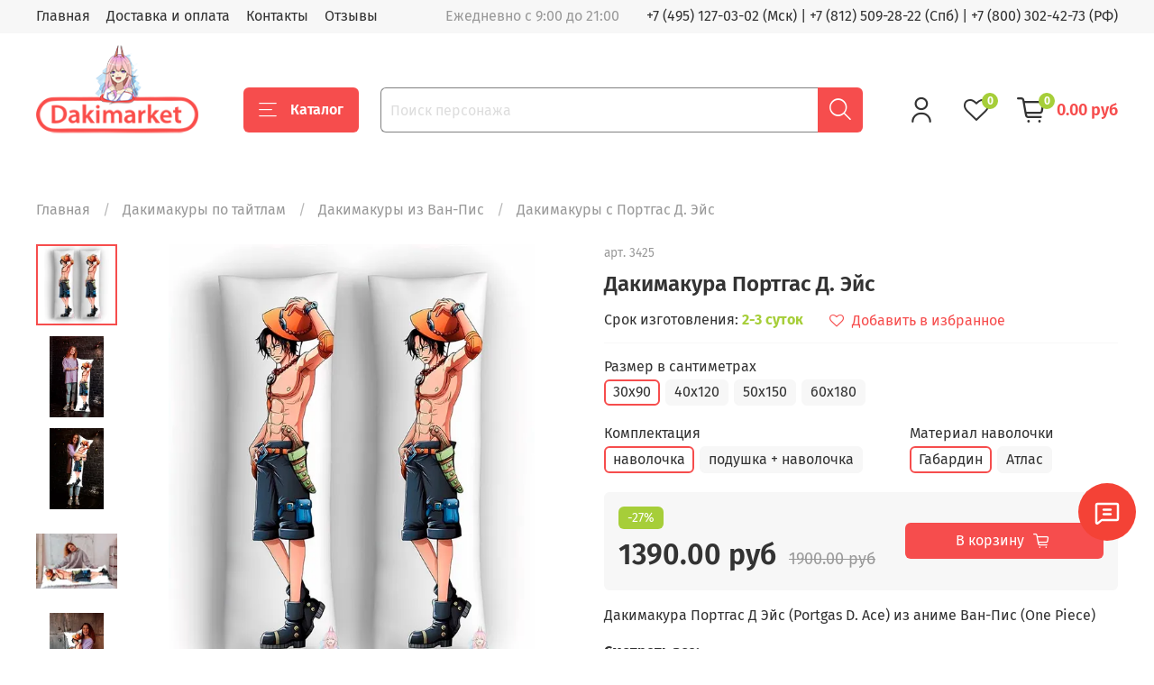

--- FILE ---
content_type: text/html; charset=utf-8
request_url: https://dakimarket.ru/product/dakimakura-portgas-d-eys
body_size: 47232
content:
<!DOCTYPE html>
<html
  style="
    --color-btn-bg:#f64d4d;
--color-btn-bg-is-dark:true;
--bg:#ffffff;
--bg-is-dark:false;

--color-text: var(--color-text-dark);
--color-text-minor-shade: var(--color-text-dark-minor-shade);
--color-text-major-shade: var(--color-text-dark-major-shade);
--color-text-half-shade: var(--color-text-dark-half-shade);

--color-notice-warning-is-dark:false;
--color-notice-success-is-dark:false;
--color-notice-error-is-dark:false;
--color-notice-info-is-dark:false;
--color-form-controls-bg:var(--bg);
--color-form-controls-bg-disabled:var(--bg-minor-shade);
--color-form-controls-border-color:var(--bg-half-shade);
--color-form-controls-color:var(--color-text);
--is-editor:false;


  "
  >
  <head><meta data-config="{&quot;product_id&quot;:423077350}" name="page-config" content="" /><meta data-config="{&quot;money_with_currency_format&quot;:{&quot;delimiter&quot;:&quot;&quot;,&quot;separator&quot;:&quot;.&quot;,&quot;format&quot;:&quot;%n %u&quot;,&quot;unit&quot;:&quot;руб&quot;,&quot;show_price_without_cents&quot;:0},&quot;currency_code&quot;:&quot;RUR&quot;,&quot;currency_iso_code&quot;:&quot;RUB&quot;,&quot;default_currency&quot;:{&quot;title&quot;:&quot;Российский рубль&quot;,&quot;code&quot;:&quot;RUR&quot;,&quot;rate&quot;:1.0,&quot;format_string&quot;:&quot;%n %u&quot;,&quot;unit&quot;:&quot;руб&quot;,&quot;price_separator&quot;:null,&quot;is_default&quot;:true,&quot;price_delimiter&quot;:null,&quot;show_price_with_delimiter&quot;:null,&quot;show_price_without_cents&quot;:null},&quot;facebook&quot;:{&quot;pixelActive&quot;:false,&quot;currency_code&quot;:&quot;RUB&quot;,&quot;use_variants&quot;:null},&quot;vk&quot;:{&quot;pixel_active&quot;:true,&quot;price_list_id&quot;:&quot;219877&quot;},&quot;new_ya_metrika&quot;:true,&quot;ecommerce_data_container&quot;:&quot;dataLayer&quot;,&quot;common_js_version&quot;:null,&quot;vue_ui_version&quot;:null,&quot;feedback_captcha_enabled&quot;:null,&quot;account_id&quot;:1000947,&quot;hide_items_out_of_stock&quot;:false,&quot;forbid_order_over_existing&quot;:false,&quot;minimum_items_price&quot;:null,&quot;enable_comparison&quot;:true,&quot;locale&quot;:&quot;ru&quot;,&quot;client_group&quot;:null,&quot;consent_to_personal_data&quot;:{&quot;active&quot;:false,&quot;obligatory&quot;:true,&quot;description&quot;:&quot;Настоящим подтверждаю, что я ознакомлен и согласен с условиями \u003ca href=&#39;/page/oferta&#39; target=&#39;blank&#39;\u003eоферты и политики конфиденциальности\u003c/a\u003e.&quot;},&quot;recaptcha_key&quot;:&quot;6LfXhUEmAAAAAOGNQm5_a2Ach-HWlFKD3Sq7vfFj&quot;,&quot;recaptcha_key_v3&quot;:&quot;6LcZi0EmAAAAAPNov8uGBKSHCvBArp9oO15qAhXa&quot;,&quot;yandex_captcha_key&quot;:&quot;ysc1_ec1ApqrRlTZTXotpTnO8PmXe2ISPHxsd9MO3y0rye822b9d2&quot;,&quot;checkout_float_order_content_block&quot;:true,&quot;available_products_characteristics_ids&quot;:null,&quot;sber_id_app_id&quot;:&quot;5b5a3c11-72e5-4871-8649-4cdbab3ba9a4&quot;,&quot;theme_generation&quot;:4,&quot;quick_checkout_captcha_enabled&quot;:false,&quot;max_order_lines_count&quot;:500,&quot;sber_bnpl_min_amount&quot;:1000,&quot;sber_bnpl_max_amount&quot;:150000,&quot;counter_settings&quot;:{&quot;data_layer_name&quot;:&quot;dataLayer&quot;,&quot;new_counters_setup&quot;:false,&quot;add_to_cart_event&quot;:true,&quot;remove_from_cart_event&quot;:true,&quot;add_to_wishlist_event&quot;:true},&quot;site_setting&quot;:{&quot;show_cart_button&quot;:true,&quot;show_service_button&quot;:false,&quot;show_marketplace_button&quot;:false,&quot;show_quick_checkout_button&quot;:false},&quot;warehouses&quot;:[],&quot;captcha_type&quot;:&quot;google&quot;,&quot;human_readable_urls&quot;:false}" name="shop-config" content="" /><meta name='js-evnvironment' content='production' /><meta name='default-locale' content='ru' /><meta name='insales-redefined-api-methods' content="[]" /><script type="text/javascript" src="https://static.insales-cdn.com/assets/static-versioned/v3.72/static/libs/lodash/4.17.21/lodash.min.js"></script>
<!--InsalesCounter -->
<script type="text/javascript">
(function() {
  if (typeof window.__insalesCounterId !== 'undefined') {
    return;
  }

  try {
    Object.defineProperty(window, '__insalesCounterId', {
      value: 1000947,
      writable: true,
      configurable: true
    });
  } catch (e) {
    console.error('InsalesCounter: Failed to define property, using fallback:', e);
    window.__insalesCounterId = 1000947;
  }

  if (typeof window.__insalesCounterId === 'undefined') {
    console.error('InsalesCounter: Failed to set counter ID');
    return;
  }

  let script = document.createElement('script');
  script.async = true;
  script.src = '/javascripts/insales_counter.js?7';
  let firstScript = document.getElementsByTagName('script')[0];
  firstScript.parentNode.insertBefore(script, firstScript);
})();
</script>
<!-- /InsalesCounter -->

    <!-- icons-->
<link rel="icon" href="https://img.dakimarket.ru/files/1/3801/110579417/original/favicon.png" type="image/png" sizes="192x192">
<link rel="apple-touch-icon" href="https://img.dakimarket.ru/files/1/3801/110579417/original/favicon.png">

<!-- meta -->
<meta charset="UTF-8" /><title>Дакимакура Портгас Д. Эйс - купить по выгодной цене от 1390 руб</title><meta name="description" content="Купить дакимакуру Портгас Д. Эйс по выгодной цене с доставкой по Москве, Санкт-Петербурге и другим городам РФ. Размеры дакимакур Портгас Д. Эйс: 40х120, 50х150, 60х180, 30х90. Все подушки для обнимания из Ван-Пис в наличии
">
<meta data-config="{&quot;static-versioned&quot;: &quot;1.38&quot;}" name="theme-meta-data" content="">
<meta name="robots" content="index,follow" />
<meta http-equiv="X-UA-Compatible" content="IE=edge,chrome=1" />
<meta name="viewport" content="width=device-width, initial-scale=1.0" />
<meta name="SKYPE_TOOLBAR" content="SKYPE_TOOLBAR_PARSER_COMPATIBLE" />
<meta name="format-detection" content="telephone=no"><!-- canonical url--><link rel="canonical" href="https://dakimarket.ru/product/dakimakura-portgas-d-eys"/>
<meta property="og:title" content="Дакимакура Портгас Д. Эйс" />
    <meta property="og:type" content="website" />
    <meta property="og:url" content="https://dakimarket.ru/product/dakimakura-portgas-d-eys" />

<!-- rss feed--><style media="screen">
  @supports (content-visibility: hidden) {
    body:not(.settings_loaded) {
      content-visibility: hidden;
    }
  }
  @supports not (content-visibility: hidden) {
    body:not(.settings_loaded) {
      visibility: hidden;
    }
  }
</style>

  <meta name='product-id' content='423077350' />
</head>
  <body data-multi-lang="false">
    <noscript>
<div class="njs-alert-overlay">
  <div class="njs-alert-wrapper">
    <div class="njs-alert">
      <p>Включите в вашем браузере JavaScript!</p>
    </div>
  </div>
</div>
</noscript>

    <div class="page_layout page_layout-clear ">
      <header>
      
        <div
  class="layout widget-type_widget_v4_header_1_b6c1577362f92814318b38f633888e16"
  style="--bage-bg:#a6ce39; --bage-bg-is-light:true; --bage-bg-minor-shade:#a4cc35; --bage-bg-minor-shade-is-dark:true; --bage-bg-major-shade:#9ec531; --bage-bg-major-shade-is-dark:true; --bage-bg-half-shade:#556a1b; --bage-bg-half-shade-is-dark:true; --menu-grid-list-min-width:220px; --menu-grid-list-row-gap:3rem; --menu-grid-list-column-gap:3rem; --subcollections-items-limit:10; --menu-img-ratio:1.5; --hide-menu-photo:true; --logo-img:'https://img.dakimarket.ru/files/1/58/30875706/original/logo2_433aab1180faf7fbca68910b1e84bf5f.png'; --logo-max-width:180px; --hide-language:true; --hide-compare:false; --hide-personal:false; --header-wide-bg:true; --layout-mt:0vw; --layout-mb:0vw; --header-top-pt:0.5vw; --header-top-pb:0.5vw; --header-main-pt:1vw; --header-main-pb:1vw; --layout-content-max-width:1408px; --header-wide-content:false; --hide-desktop:false; --hide-mobile:false; --use_fast_search:true;"
  data-widget-drop-item-id="70769137"
  
  >
  <div class="layout__content">
    




<div class="header header_no-languages">
  <div class="header__mobile-head">
    <div class="header__mobile-head-content">
      <button type="button" class="button button_size-l header__hide-mobile-menu-btn js-hide-mobile-menu">
          <span class="icon icon-times"></span>
      </button>

      
    </div>
  </div>

  <div class="header__content">
    <div class="header-part-top">
      <div class="header-part-top__inner">
        <div class="header__area-menu">
          <ul class="header__menu js-cut-list" data-navigation data-navigation data-menu-handle="main-menu">
            
              <li class="header__menu-item" data-navigation-item data-menu-item-id="11821901">
                <div class="header__menu-controls">
                  <a href="/" class="header__menu-link" data-navigation-link="/">
                    Главная
                  </a>
                </div>
              </li>
            
              <li class="header__menu-item" data-navigation-item data-menu-item-id="11820552">
                <div class="header__menu-controls">
                  <a href="/page/delivery" class="header__menu-link" data-navigation-link="/page/delivery">
                    Доставка и оплата
                  </a>
                </div>
              </li>
            
              <li class="header__menu-item" data-navigation-item data-menu-item-id="11820555">
                <div class="header__menu-controls">
                  <a href="/page/contacts" class="header__menu-link" data-navigation-link="/page/contacts">
                    Контакты
                  </a>
                </div>
              </li>
            
              <li class="header__menu-item" data-navigation-item data-menu-item-id="27268396">
                <div class="header__menu-controls">
                  <a href="/blogs/shop-reviews" class="header__menu-link" data-navigation-link="/blogs/shop-reviews">
                    Отзывы
                  </a>
                </div>
              </li>
            
          </ul>
        </div>

        <div class="header__area-text">
          
          <div class="header__work-time">Ежедневно с 9:00 до 21:00</div>
          
        </div>

        <div class="header__area-contacts">
          
  
    <div class="header__phone">
    <a  href="tel:+74951270302">+7 (495) 127-03-02 (Мск)</a>  | <a href="tel:+78125092822">+7 (812) 509-28-22 (Спб)</a> |  <a href="tel:+78003024273">+7 (800) 302-42-73 (РФ)</a>
    </div>
  
  

        </div>

        
      </div>
    </div>


    <div class="header-part-main">
      <div class="header-part-main__inner">
        <div class="header__area-logo">
          

  
  
  
  
    <a href=" / " class="header__logo">
      <img src="https://img.dakimarket.ru/files/1/58/30875706/original/logo2_433aab1180faf7fbca68910b1e84bf5f.png" alt="Дакимакура" title="Дакимакура" />
    </a>
  


        </div>
 		<!--noindex--> 

        <div class="header__area-catalog">
          <button type="button" class="button button_size-l header__show-collection-btn js-show-header-collections">
            <span class="icon icon-bars _show"></span>
            <span class="icon icon-times _hide"></span>
            Каталог
          </button>
        </div>
        
        <div class="header__area-search">
          <div class="header__search">
            <form action="/search" onmouseout="$('#fast_search').hide();" onmouseover="$('#fast_search').show()"  method="get" class="header__search-form">
              <input id="search-widget-input" type="text" autocomplete="off" class="search-widget-input form-control form-control_size-l header__search-field" name="q" value="" placeholder="Поиск персонажа" />
              <button type="submit" class="button button_size-l header__search-btn">
                <span class="icon icon-search"></span>
              </button>
              
                <div id="fast_search" class="fast_search" onmouseover="$('#fast_search').show()" onmouseout="$('#fast_search').hide()" style="display: none; border: none;">  
                </div>
              
              <input type="hidden" name="lang" value="ru">
            </form>
            <button type="button" class="button button_size-l header__search-mobile-btn js-show-mobile-search">
                <span class="icon icon-search _show"></span>
              <span class="icon icon-times _hide"></span>
              </button>
            </div>
        </div>
        
        <div class="header__area-controls">
          
            <a href="/client_account/orders" class="header__control-btn header__cabinet">
              <span class="icon icon-user"></span>
            </a>
          

          
            <a href="/compares" class="header__control-btn header__compare" data-compare-counter-btn>
              <span class="icon icon-favorites">
                <span class="header__control-bage" data-compare-counter>0</span>
              </span>
            </a>
          

          <a href="/cart_items" class="header__control-btn header__cart">
            <span class="icon icon-cart">
              <span class="header__control-bage" data-cart-positions-count></span>
            </span>
            <span class="header__control-text" data-cart-total-price></span>
          </a>
        </div>


        
        

        

<div class="header__collections">
          <div class="header__collections-content" style="max-height: 218.7px;">
          

            
            <ul class="grid-list header__collections-menu" data-navigation="" data-subcollections-items-limit="10">
              
             <li class="header__collections-item is-level-1" data-navigation-item="">
                  

                  <div class="header__collections-controls">
                    <a href="/collection/dakimakura" class="header__collections-link" data-navigation-link="/collection/dakimakura">
                      Все дакимакуры по тайтлам
                    </a>
                   

                    
                  </div>  
                
              </li>
			  
			  <li class="header__collections-item is-level-1" data-navigation-item="">
                  

                  <div class="header__collections-controls">
                    <a href="/product/dakimakura_so_svoim_printom" class="header__collections-link" data-navigation-link="/product/dakimakura_so_svoim_printom">
                      Дакимакура на заказ (принт)
                    </a>
                   
            
                    
                  </div>  
                
              </li>
			  
			  <li class="header__collections-item is-level-1" data-navigation-item="">
                  

                  <div class="header__collections-controls">
                    <a href="/product/dva-printa" class="header__collections-link" data-navigation-link="/product/dva-printa">
                      Дакимакура из двух принтов
                    </a>
                   
               
                  </div>  
                
              </li>
			  
			  <li class="header__collections-item is-level-1" data-navigation-item="">
                  

                  <div class="header__collections-controls">
                    <a href="/collection/18" class="header__collections-link" data-navigation-link="/collection/18">
                      Дакимакуры 18+ (голые)
                    </a>
                   
                    
                  </div>  
                
              </li>
			  
			  
			  <li class="header__collections-item is-level-1" data-navigation-item="">
                  

                  <div class="header__collections-controls">
                    <a href="/product/podushka" class="header__collections-link" data-navigation-link="/product/podushka">
                      Подушка (основа)
                    </a>
                   
                    
                    
                  </div>  
                
              </li>

              
			                   
</ul>
          </div>
        </div> 		<!--/noindex--> 
      </div>
    </div>
  </div>
</div>

<div class="header-mobile-panel">
  <div class="header-mobile-panel__content">
    <button type="button" class="button button_size-l header-mobile-panel__show-menu-btn js-show-mobile-menu">
      <span class="icon icon-bars"></span>
    </button>

    <div class="header-mobile-panel__logo">
      

  
  
  
  
    <a href=" / " class="header__logo">
      <img src="https://img.dakimarket.ru/files/1/58/30875706/original/logo2_433aab1180faf7fbca68910b1e84bf5f.png" alt="Дакимакура" title="Дакимакура" />
    </a>
  


    </div>

    <div class="header-mobile-panel__controls">
      <a href="/cart_items" class="header__control-btn header__mobile-cart">
        <span class="icon icon-cart">
          <span class="header__control-bage" data-cart-positions-count></span>
        </span>
      </a>
    </div>
  </div>
</div>

<div class="header__collections-overlay"></div>



<style>
.fast_search{
  background: #FFFFFF;
  border-radius:5px;
}
.fast_search_title, .search_href{
  color: #000000;
  word-break: break-word;
  line-height: 1.5;
}

.overlap{
    color: #F64D4D!important;
}

.find_process{
    background: #FAABAB!important;
}

</style>

  </div>
</div>

      
      </header>

      

      <main>
        
  <div
  class="layout widget-type_widget_v4_promo_slider_2_d84ed7b8fe6d20e8aed56f752415cda8"
  style="--slide-overlay-color:#000000; --slide-overlay-color-is-dark:true; --slide-overlay-color-minor-shade:#1a1a1a; --slide-overlay-color-minor-shade-is-dark:true; --slide-overlay-color-major-shade:#333333; --slide-overlay-color-major-shade-is-dark:true; --slide-overlay-color-half-shade:#808080; --slide-overlay-color-half-shade-is-dark:true; --slide-overlay-opacity:0.3; --img-ratio:3; --autoplay:false; --autoplay-delay:5; --hide-arrows:false; --layout-wide-bg:true; --layout-mt:1vw; --layout-mb:1vw; --layout-pt:1vw; --layout-pb:1vw; --layout-content-max-width:1408px; --layout-wide-content:false; --layout-edge:false; --hide-desktop:true; --hide-mobile:true;"
  data-widget-drop-item-id="73686794"
  
  >
  <div class="layout__content">
    <div class="promo-slider">
  <div class="splide js-promo-slider" data-autoplay="false" data-autoplay-delay="5">
    <div class="splide__track">
      <div class="splide__list">
        
          <div class="splide__slide">
            
            
            
            <div
              
              class="promo-slider__item without-description"
              >
              <div class="promo-slider__item-photo">
                <div class="img-ratio img-ratio_cover">
                  <div class="img-ratio__inner">
                    
                      
                      
                      <picture>
                        <source media="(min-width:769px)" data-srcset="https://img.dakimarket.ru/r/U5hdHNd_n2U/rs:fit:1408:0:1/plain/files/1/168/25125032/original/site1.jpg@webp" type="image/webp" class="lazyload">
                        <link rel="preload" href="https://img.dakimarket.ru/r/U5hdHNd_n2U/rs:fit:1408:0:1/plain/files/1/168/25125032/original/site1.jpg@webp" as="image" media="(max-width:769px)" />
                        <source media="(max-width:480px)" data-srcset="https://img.dakimarket.ru/r/tYHtouciMzM/rs:fit:500:0:1/plain/files/1/168/25125032/original/site1.jpg@webp" type="image/webp" class="lazyload">
                        <link rel="preload" href="https://img.dakimarket.ru/r/tYHtouciMzM/rs:fit:500:0:1/plain/files/1/168/25125032/original/site1.jpg@webp" as="image" media="(max-width:480px)" />
                        <source media="(max-width:768px)" data-srcset="https://img.dakimarket.ru/r/uFfN3fepiis/rs:fit:768:0:1/plain/files/1/168/25125032/original/site1.jpg@webp" type="image/webp" class="lazyload">

                        <img data-src="https://img.dakimarket.ru/r/dmVbj2-QCFw/rs:fit:1408:0:1/plain/files/1/168/25125032/original/site1.jpg@jpg" class="lazyload">
                      </picture>
                    
                  </div>
                </div>
              </div>
              <div class="promo-slider__item-content">
                
              </div>
            </div>
          </div>
        
      </div>
    </div>

    <div class="splide__arrows">
      <button type="button" class="splide__arrow splide__arrow--prev">
        <span class="splide__arrow-icon icon-angle-left"></span>
      </button>
      <button type="button" class="splide__arrow splide__arrow--next">
        <span class="splide__arrow-icon icon-angle-right"></span>
      </button>
    </div>
  </div>
</div>


  </div>
</div>


  <div
  class="layout widget-type_widget_v4_breadcrumbs_1_b82c55cf8edb926bf622ae36947a3f26"
  style="--delemeter:1; --align:start; --layout-wide-bg:false; --layout-mt:0vw; --layout-mb:0vw; --layout-pt:1vw; --layout-pb:0vw; --layout-content-max-width:1408px; --layout-wide-content:false; --layout-edge:false; --hide-desktop:false; --hide-mobile:false;"
  data-widget-drop-item-id="70769163"
  
  >
  <div class="layout__content">
    

<div class="breadcrumb-wrapper delemeter_1">
  <ul class="breadcrumb"  itemscope itemtype="http://schema.org/BreadcrumbList">
    <li class="breadcrumb-item home" itemprop="itemListElement" itemscope itemtype="http://schema.org/ListItem">
      <a class="breadcrumb-link" title="Главная" itemprop="item" href="/"><span itemprop="name">Главная</span></a>
    <meta itemprop="position" content="2" /></li>
    
    
    
    
    
    
    
    
    
    
    <li class="breadcrumb-item" data-breadcrumbs="2" itemprop="itemListElement" itemscope itemtype="http://schema.org/ListItem">
      <a class="breadcrumb-link" title="Дакимакуры по тайтлам" href="/collection/dakimakura" itemprop="item"><span itemprop="name">Дакимакуры по тайтлам</span></a>
    <meta itemprop="position" content="2" /></li>
    
    <li class="breadcrumb-item button-breadcrumb">
      <button class="bttn-hidden-breadcrumbs hidden-breadcrumbs js-hidden-bread" > ... </button>
    
    
    
    
    
    
    
    <li class="breadcrumb-item" data-breadcrumbs="3" itemprop="itemListElement" itemscope itemtype="http://schema.org/ListItem">
      <a class="breadcrumb-link" title="Дакимакуры из Ван-Пис" href="/collection/dakimakury-iz-van-pis" itemprop="item"><span itemprop="name">Дакимакуры из Ван-Пис</span></a>
    <meta itemprop="position" content="3" /></li>
    
    
    
    
    
    
    <li class="breadcrumb-item" data-breadcrumbs="4" itemprop="itemListElement" itemscope itemtype="http://schema.org/ListItem">
      <a class="breadcrumb-link" title="Дакимакуры с Портгас Д. Эйс" href="/collection/dakimakury-s-portgas-d-eys" itemprop="item"><span itemprop="name">Дакимакуры с Портгас Д. Эйс</span></a>
    <meta itemprop="position" content="4" /></li>
    
    
    
    
    
  </ul>
</div>




  </div>
</div>


  <div
  class="layout widget-type_widget_v4_product_1_bb58814902792baf2e690d71f42e5f22"
  style="--rating-color:#fe5500; --rating-color-is-dark:true; --rating-color-minor-shade:#ff661a; --rating-color-minor-shade-is-dark:true; --rating-color-major-shade:#ff7733; --rating-color-major-shade-is-dark:true; --rating-color-half-shade:#ffaa80; --rating-color-half-shade-is-light:true; --sale-bg:#a6ce39; --sale-bg-is-light:true; --sale-bg-minor-shade:#a4cc35; --sale-bg-minor-shade-is-dark:true; --sale-bg-major-shade:#9ec531; --sale-bg-major-shade-is-dark:true; --sale-bg-half-shade:#556a1b; --sale-bg-half-shade-is-dark:true; --sticker-font-size:1rem; --show-selected-variant-photos:false; --img-ratio:1; --img-fit:contain; --product-hide-description:false; --product-hide-variants-title:false; --product-hide-sku:false; --product-hide-compare:false; --layout-wide-bg:false; --layout-mt:1vw; --layout-mb:1vw; --layout-pt:1vw; --layout-pb:2vw; --layout-content-max-width:1408px; --layout-wide-content:false; --layout-edge:false; --hide-desktop:false; --hide-mobile:false;"
  data-widget-drop-item-id="70769164"
  
  >
  <div class="layout__content">
    


<form
  action="/cart_items"
  method="post"
  data-product-id="423077350"
  data-product-json="{&quot;id&quot;:423077350,&quot;url&quot;:&quot;/product/dakimakura-portgas-d-eys&quot;,&quot;title&quot;:&quot;Дакимакура Портгас Д. Эйс&quot;,&quot;short_description&quot;:&quot;\u003cp\u003eДакимакура Портгас Д Эйс (Portgas D. Ace) из аниме Ван-Пис (One Piece)\u003c/p\u003e&quot;,&quot;available&quot;:true,&quot;unit&quot;:&quot;pce&quot;,&quot;permalink&quot;:&quot;dakimakura-portgas-d-eys&quot;,&quot;images&quot;:[{&quot;id&quot;:820924603,&quot;product_id&quot;:423077350,&quot;external_id&quot;:null,&quot;position&quot;:1,&quot;created_at&quot;:&quot;2024-02-19T19:35:33.000+03:00&quot;,&quot;image_processing&quot;:false,&quot;title&quot;:null,&quot;url&quot;:&quot;https://img.dakimarket.ru/images/products/1/4283/820924603/thumb_3425_1_.jpg&quot;,&quot;original_url&quot;:&quot;https://img.dakimarket.ru/images/products/1/4283/820924603/3425_1_.jpg&quot;,&quot;medium_url&quot;:&quot;https://img.dakimarket.ru/images/products/1/4283/820924603/medium_3425_1_.jpg&quot;,&quot;small_url&quot;:&quot;https://img.dakimarket.ru/images/products/1/4283/820924603/micro_3425_1_.jpg&quot;,&quot;thumb_url&quot;:&quot;https://img.dakimarket.ru/images/products/1/4283/820924603/thumb_3425_1_.jpg&quot;,&quot;compact_url&quot;:&quot;https://img.dakimarket.ru/images/products/1/4283/820924603/compact_3425_1_.jpg&quot;,&quot;large_url&quot;:&quot;https://img.dakimarket.ru/images/products/1/4283/820924603/large_3425_1_.jpg&quot;,&quot;filename&quot;:&quot;3425_1_.jpg&quot;,&quot;image_content_type&quot;:&quot;image/jpeg&quot;},{&quot;id&quot;:820925840,&quot;product_id&quot;:423077350,&quot;external_id&quot;:null,&quot;position&quot;:2,&quot;created_at&quot;:&quot;2024-02-19T19:36:35.000+03:00&quot;,&quot;image_processing&quot;:false,&quot;title&quot;:null,&quot;url&quot;:&quot;https://img.dakimarket.ru/images/products/1/5520/820925840/thumb_3425_1_.jpg&quot;,&quot;original_url&quot;:&quot;https://img.dakimarket.ru/images/products/1/5520/820925840/3425_1_.jpg&quot;,&quot;medium_url&quot;:&quot;https://img.dakimarket.ru/images/products/1/5520/820925840/medium_3425_1_.jpg&quot;,&quot;small_url&quot;:&quot;https://img.dakimarket.ru/images/products/1/5520/820925840/micro_3425_1_.jpg&quot;,&quot;thumb_url&quot;:&quot;https://img.dakimarket.ru/images/products/1/5520/820925840/thumb_3425_1_.jpg&quot;,&quot;compact_url&quot;:&quot;https://img.dakimarket.ru/images/products/1/5520/820925840/compact_3425_1_.jpg&quot;,&quot;large_url&quot;:&quot;https://img.dakimarket.ru/images/products/1/5520/820925840/large_3425_1_.jpg&quot;,&quot;filename&quot;:&quot;3425_1_.jpg&quot;,&quot;image_content_type&quot;:&quot;image/jpeg&quot;},{&quot;id&quot;:820926852,&quot;product_id&quot;:423077350,&quot;external_id&quot;:null,&quot;position&quot;:3,&quot;created_at&quot;:&quot;2024-02-19T19:37:29.000+03:00&quot;,&quot;image_processing&quot;:false,&quot;title&quot;:null,&quot;url&quot;:&quot;https://img.dakimarket.ru/images/products/1/6532/820926852/thumb_3425_2_.jpg&quot;,&quot;original_url&quot;:&quot;https://img.dakimarket.ru/images/products/1/6532/820926852/3425_2_.jpg&quot;,&quot;medium_url&quot;:&quot;https://img.dakimarket.ru/images/products/1/6532/820926852/medium_3425_2_.jpg&quot;,&quot;small_url&quot;:&quot;https://img.dakimarket.ru/images/products/1/6532/820926852/micro_3425_2_.jpg&quot;,&quot;thumb_url&quot;:&quot;https://img.dakimarket.ru/images/products/1/6532/820926852/thumb_3425_2_.jpg&quot;,&quot;compact_url&quot;:&quot;https://img.dakimarket.ru/images/products/1/6532/820926852/compact_3425_2_.jpg&quot;,&quot;large_url&quot;:&quot;https://img.dakimarket.ru/images/products/1/6532/820926852/large_3425_2_.jpg&quot;,&quot;filename&quot;:&quot;3425_2_.jpg&quot;,&quot;image_content_type&quot;:&quot;image/jpeg&quot;},{&quot;id&quot;:820927982,&quot;product_id&quot;:423077350,&quot;external_id&quot;:null,&quot;position&quot;:4,&quot;created_at&quot;:&quot;2024-02-19T19:38:23.000+03:00&quot;,&quot;image_processing&quot;:false,&quot;title&quot;:null,&quot;url&quot;:&quot;https://img.dakimarket.ru/images/products/1/7662/820927982/thumb_3425_2_.jpg&quot;,&quot;original_url&quot;:&quot;https://img.dakimarket.ru/images/products/1/7662/820927982/3425_2_.jpg&quot;,&quot;medium_url&quot;:&quot;https://img.dakimarket.ru/images/products/1/7662/820927982/medium_3425_2_.jpg&quot;,&quot;small_url&quot;:&quot;https://img.dakimarket.ru/images/products/1/7662/820927982/micro_3425_2_.jpg&quot;,&quot;thumb_url&quot;:&quot;https://img.dakimarket.ru/images/products/1/7662/820927982/thumb_3425_2_.jpg&quot;,&quot;compact_url&quot;:&quot;https://img.dakimarket.ru/images/products/1/7662/820927982/compact_3425_2_.jpg&quot;,&quot;large_url&quot;:&quot;https://img.dakimarket.ru/images/products/1/7662/820927982/large_3425_2_.jpg&quot;,&quot;filename&quot;:&quot;3425_2_.jpg&quot;,&quot;image_content_type&quot;:&quot;image/jpeg&quot;},{&quot;id&quot;:820929027,&quot;product_id&quot;:423077350,&quot;external_id&quot;:null,&quot;position&quot;:5,&quot;created_at&quot;:&quot;2024-02-19T19:39:21.000+03:00&quot;,&quot;image_processing&quot;:false,&quot;title&quot;:null,&quot;url&quot;:&quot;https://img.dakimarket.ru/images/products/1/515/820929027/thumb_3425_1_.jpg&quot;,&quot;original_url&quot;:&quot;https://img.dakimarket.ru/images/products/1/515/820929027/3425_1_.jpg&quot;,&quot;medium_url&quot;:&quot;https://img.dakimarket.ru/images/products/1/515/820929027/medium_3425_1_.jpg&quot;,&quot;small_url&quot;:&quot;https://img.dakimarket.ru/images/products/1/515/820929027/micro_3425_1_.jpg&quot;,&quot;thumb_url&quot;:&quot;https://img.dakimarket.ru/images/products/1/515/820929027/thumb_3425_1_.jpg&quot;,&quot;compact_url&quot;:&quot;https://img.dakimarket.ru/images/products/1/515/820929027/compact_3425_1_.jpg&quot;,&quot;large_url&quot;:&quot;https://img.dakimarket.ru/images/products/1/515/820929027/large_3425_1_.jpg&quot;,&quot;filename&quot;:&quot;3425_1_.jpg&quot;,&quot;image_content_type&quot;:&quot;image/jpeg&quot;}],&quot;first_image&quot;:{&quot;id&quot;:820924603,&quot;product_id&quot;:423077350,&quot;external_id&quot;:null,&quot;position&quot;:1,&quot;created_at&quot;:&quot;2024-02-19T19:35:33.000+03:00&quot;,&quot;image_processing&quot;:false,&quot;title&quot;:null,&quot;url&quot;:&quot;https://img.dakimarket.ru/images/products/1/4283/820924603/thumb_3425_1_.jpg&quot;,&quot;original_url&quot;:&quot;https://img.dakimarket.ru/images/products/1/4283/820924603/3425_1_.jpg&quot;,&quot;medium_url&quot;:&quot;https://img.dakimarket.ru/images/products/1/4283/820924603/medium_3425_1_.jpg&quot;,&quot;small_url&quot;:&quot;https://img.dakimarket.ru/images/products/1/4283/820924603/micro_3425_1_.jpg&quot;,&quot;thumb_url&quot;:&quot;https://img.dakimarket.ru/images/products/1/4283/820924603/thumb_3425_1_.jpg&quot;,&quot;compact_url&quot;:&quot;https://img.dakimarket.ru/images/products/1/4283/820924603/compact_3425_1_.jpg&quot;,&quot;large_url&quot;:&quot;https://img.dakimarket.ru/images/products/1/4283/820924603/large_3425_1_.jpg&quot;,&quot;filename&quot;:&quot;3425_1_.jpg&quot;,&quot;image_content_type&quot;:&quot;image/jpeg&quot;},&quot;category_id&quot;:21674623,&quot;canonical_url_collection_id&quot;:28786018,&quot;price_kinds&quot;:[],&quot;price_min&quot;:&quot;1390.0&quot;,&quot;price_max&quot;:&quot;4190.0&quot;,&quot;bundle&quot;:null,&quot;updated_at&quot;:&quot;2025-09-07T17:31:36.000+03:00&quot;,&quot;video_links&quot;:[],&quot;reviews_average_rating_cached&quot;:null,&quot;reviews_count_cached&quot;:null,&quot;option_names&quot;:[{&quot;id&quot;:2275217,&quot;position&quot;:1,&quot;navigational&quot;:true,&quot;permalink&quot;:null,&quot;title&quot;:&quot;Размер в сантиметрах&quot;,&quot;api_permalink&quot;:null},{&quot;id&quot;:2294480,&quot;position&quot;:4,&quot;navigational&quot;:true,&quot;permalink&quot;:null,&quot;title&quot;:&quot;Комплектация&quot;,&quot;api_permalink&quot;:null},{&quot;id&quot;:2294481,&quot;position&quot;:5,&quot;navigational&quot;:true,&quot;permalink&quot;:null,&quot;title&quot;:&quot;Материал наволочки&quot;,&quot;api_permalink&quot;:null}],&quot;properties&quot;:[],&quot;characteristics&quot;:[],&quot;variants&quot;:[{&quot;ozon_link&quot;:null,&quot;wildberries_link&quot;:null,&quot;id&quot;:702624565,&quot;title&quot;:&quot;30x90 / наволочка / Габардин&quot;,&quot;product_id&quot;:423077350,&quot;sku&quot;:&quot;3425&quot;,&quot;barcode&quot;:null,&quot;dimensions&quot;:&quot;24x23x2&quot;,&quot;available&quot;:true,&quot;image_ids&quot;:[],&quot;image_id&quot;:null,&quot;weight&quot;:&quot;0.2&quot;,&quot;created_at&quot;:&quot;2024-02-19T17:50:15.000+03:00&quot;,&quot;updated_at&quot;:&quot;2025-09-05T19:22:09.000+03:00&quot;,&quot;quantity&quot;:200000,&quot;price&quot;:&quot;1390.0&quot;,&quot;base_price&quot;:&quot;1390.0&quot;,&quot;old_price&quot;:&quot;1900.0&quot;,&quot;prices&quot;:[],&quot;variant_field_values&quot;:[],&quot;option_values&quot;:[{&quot;id&quot;:18500359,&quot;option_name_id&quot;:2275217,&quot;position&quot;:21,&quot;title&quot;:&quot;30x90&quot;,&quot;image_url&quot;:null,&quot;permalink&quot;:null},{&quot;id&quot;:18500368,&quot;option_name_id&quot;:2294480,&quot;position&quot;:1,&quot;title&quot;:&quot;наволочка&quot;,&quot;image_url&quot;:null,&quot;permalink&quot;:null},{&quot;id&quot;:18500369,&quot;option_name_id&quot;:2294481,&quot;position&quot;:1,&quot;title&quot;:&quot;Габардин&quot;,&quot;image_url&quot;:null,&quot;permalink&quot;:null}]},{&quot;ozon_link&quot;:null,&quot;wildberries_link&quot;:null,&quot;id&quot;:702624572,&quot;title&quot;:&quot;30x90 / наволочка / Атлас&quot;,&quot;product_id&quot;:423077350,&quot;sku&quot;:&quot;3425&quot;,&quot;barcode&quot;:null,&quot;dimensions&quot;:&quot;24x23x2&quot;,&quot;available&quot;:true,&quot;image_ids&quot;:[],&quot;image_id&quot;:null,&quot;weight&quot;:&quot;0.2&quot;,&quot;created_at&quot;:&quot;2024-02-19T17:50:15.000+03:00&quot;,&quot;updated_at&quot;:&quot;2025-09-05T19:22:09.000+03:00&quot;,&quot;quantity&quot;:200000,&quot;price&quot;:&quot;1390.0&quot;,&quot;base_price&quot;:&quot;1390.0&quot;,&quot;old_price&quot;:&quot;1900.0&quot;,&quot;prices&quot;:[],&quot;variant_field_values&quot;:[],&quot;option_values&quot;:[{&quot;id&quot;:18500359,&quot;option_name_id&quot;:2275217,&quot;position&quot;:21,&quot;title&quot;:&quot;30x90&quot;,&quot;image_url&quot;:null,&quot;permalink&quot;:null},{&quot;id&quot;:18500368,&quot;option_name_id&quot;:2294480,&quot;position&quot;:1,&quot;title&quot;:&quot;наволочка&quot;,&quot;image_url&quot;:null,&quot;permalink&quot;:null},{&quot;id&quot;:18500390,&quot;option_name_id&quot;:2294481,&quot;position&quot;:2,&quot;title&quot;:&quot;Атлас&quot;,&quot;image_url&quot;:null,&quot;permalink&quot;:null}]},{&quot;ozon_link&quot;:null,&quot;wildberries_link&quot;:null,&quot;id&quot;:702624574,&quot;title&quot;:&quot;30x90 / подушка + наволочка / Габардин&quot;,&quot;product_id&quot;:423077350,&quot;sku&quot;:&quot;3425&quot;,&quot;barcode&quot;:null,&quot;dimensions&quot;:&quot;29x30x14&quot;,&quot;available&quot;:true,&quot;image_ids&quot;:[],&quot;image_id&quot;:null,&quot;weight&quot;:&quot;0.95&quot;,&quot;created_at&quot;:&quot;2024-02-19T17:50:15.000+03:00&quot;,&quot;updated_at&quot;:&quot;2025-09-05T19:22:09.000+03:00&quot;,&quot;quantity&quot;:200000,&quot;price&quot;:&quot;2190.0&quot;,&quot;base_price&quot;:&quot;2190.0&quot;,&quot;old_price&quot;:&quot;3000.0&quot;,&quot;prices&quot;:[],&quot;variant_field_values&quot;:[],&quot;option_values&quot;:[{&quot;id&quot;:18500359,&quot;option_name_id&quot;:2275217,&quot;position&quot;:21,&quot;title&quot;:&quot;30x90&quot;,&quot;image_url&quot;:null,&quot;permalink&quot;:null},{&quot;id&quot;:18500371,&quot;option_name_id&quot;:2294480,&quot;position&quot;:2,&quot;title&quot;:&quot;подушка + наволочка&quot;,&quot;image_url&quot;:null,&quot;permalink&quot;:null},{&quot;id&quot;:18500369,&quot;option_name_id&quot;:2294481,&quot;position&quot;:1,&quot;title&quot;:&quot;Габардин&quot;,&quot;image_url&quot;:null,&quot;permalink&quot;:null}]},{&quot;ozon_link&quot;:null,&quot;wildberries_link&quot;:null,&quot;id&quot;:702624580,&quot;title&quot;:&quot;30x90 / подушка + наволочка / Атлас&quot;,&quot;product_id&quot;:423077350,&quot;sku&quot;:&quot;3425&quot;,&quot;barcode&quot;:null,&quot;dimensions&quot;:&quot;29x30x14&quot;,&quot;available&quot;:true,&quot;image_ids&quot;:[],&quot;image_id&quot;:null,&quot;weight&quot;:&quot;0.95&quot;,&quot;created_at&quot;:&quot;2024-02-19T17:50:16.000+03:00&quot;,&quot;updated_at&quot;:&quot;2025-09-05T19:22:09.000+03:00&quot;,&quot;quantity&quot;:200000,&quot;price&quot;:&quot;2190.0&quot;,&quot;base_price&quot;:&quot;2190.0&quot;,&quot;old_price&quot;:&quot;3000.0&quot;,&quot;prices&quot;:[],&quot;variant_field_values&quot;:[],&quot;option_values&quot;:[{&quot;id&quot;:18500359,&quot;option_name_id&quot;:2275217,&quot;position&quot;:21,&quot;title&quot;:&quot;30x90&quot;,&quot;image_url&quot;:null,&quot;permalink&quot;:null},{&quot;id&quot;:18500371,&quot;option_name_id&quot;:2294480,&quot;position&quot;:2,&quot;title&quot;:&quot;подушка + наволочка&quot;,&quot;image_url&quot;:null,&quot;permalink&quot;:null},{&quot;id&quot;:18500390,&quot;option_name_id&quot;:2294481,&quot;position&quot;:2,&quot;title&quot;:&quot;Атлас&quot;,&quot;image_url&quot;:null,&quot;permalink&quot;:null}]},{&quot;ozon_link&quot;:null,&quot;wildberries_link&quot;:null,&quot;id&quot;:702624594,&quot;title&quot;:&quot;40x120 / наволочка / Габардин&quot;,&quot;product_id&quot;:423077350,&quot;sku&quot;:&quot;3425&quot;,&quot;barcode&quot;:null,&quot;dimensions&quot;:&quot;24x23x2&quot;,&quot;available&quot;:true,&quot;image_ids&quot;:[],&quot;image_id&quot;:null,&quot;weight&quot;:&quot;0.25&quot;,&quot;created_at&quot;:&quot;2024-02-19T17:50:17.000+03:00&quot;,&quot;updated_at&quot;:&quot;2025-09-05T19:22:09.000+03:00&quot;,&quot;quantity&quot;:200000,&quot;price&quot;:&quot;1890.0&quot;,&quot;base_price&quot;:&quot;1890.0&quot;,&quot;old_price&quot;:&quot;2600.0&quot;,&quot;prices&quot;:[],&quot;variant_field_values&quot;:[],&quot;option_values&quot;:[{&quot;id&quot;:18500716,&quot;option_name_id&quot;:2275217,&quot;position&quot;:22,&quot;title&quot;:&quot;40x120&quot;,&quot;image_url&quot;:null,&quot;permalink&quot;:null},{&quot;id&quot;:18500368,&quot;option_name_id&quot;:2294480,&quot;position&quot;:1,&quot;title&quot;:&quot;наволочка&quot;,&quot;image_url&quot;:null,&quot;permalink&quot;:null},{&quot;id&quot;:18500369,&quot;option_name_id&quot;:2294481,&quot;position&quot;:1,&quot;title&quot;:&quot;Габардин&quot;,&quot;image_url&quot;:null,&quot;permalink&quot;:null}]},{&quot;ozon_link&quot;:null,&quot;wildberries_link&quot;:null,&quot;id&quot;:702624599,&quot;title&quot;:&quot;40x120 / наволочка / Атлас&quot;,&quot;product_id&quot;:423077350,&quot;sku&quot;:&quot;3425&quot;,&quot;barcode&quot;:null,&quot;dimensions&quot;:&quot;24x23x2&quot;,&quot;available&quot;:true,&quot;image_ids&quot;:[],&quot;image_id&quot;:null,&quot;weight&quot;:&quot;0.25&quot;,&quot;created_at&quot;:&quot;2024-02-19T17:50:17.000+03:00&quot;,&quot;updated_at&quot;:&quot;2025-09-05T19:22:10.000+03:00&quot;,&quot;quantity&quot;:200000,&quot;price&quot;:&quot;1890.0&quot;,&quot;base_price&quot;:&quot;1890.0&quot;,&quot;old_price&quot;:&quot;2600.0&quot;,&quot;prices&quot;:[],&quot;variant_field_values&quot;:[],&quot;option_values&quot;:[{&quot;id&quot;:18500716,&quot;option_name_id&quot;:2275217,&quot;position&quot;:22,&quot;title&quot;:&quot;40x120&quot;,&quot;image_url&quot;:null,&quot;permalink&quot;:null},{&quot;id&quot;:18500368,&quot;option_name_id&quot;:2294480,&quot;position&quot;:1,&quot;title&quot;:&quot;наволочка&quot;,&quot;image_url&quot;:null,&quot;permalink&quot;:null},{&quot;id&quot;:18500390,&quot;option_name_id&quot;:2294481,&quot;position&quot;:2,&quot;title&quot;:&quot;Атлас&quot;,&quot;image_url&quot;:null,&quot;permalink&quot;:null}]},{&quot;ozon_link&quot;:null,&quot;wildberries_link&quot;:null,&quot;id&quot;:702624607,&quot;title&quot;:&quot;40x120 / подушка + наволочка / Габардин&quot;,&quot;product_id&quot;:423077350,&quot;sku&quot;:&quot;3425&quot;,&quot;barcode&quot;:null,&quot;dimensions&quot;:&quot;42x31x18&quot;,&quot;available&quot;:true,&quot;image_ids&quot;:[],&quot;image_id&quot;:null,&quot;weight&quot;:&quot;1.75&quot;,&quot;created_at&quot;:&quot;2024-02-19T17:50:17.000+03:00&quot;,&quot;updated_at&quot;:&quot;2025-09-05T19:22:10.000+03:00&quot;,&quot;quantity&quot;:200000,&quot;price&quot;:&quot;2590.0&quot;,&quot;base_price&quot;:&quot;2590.0&quot;,&quot;old_price&quot;:&quot;3500.0&quot;,&quot;prices&quot;:[],&quot;variant_field_values&quot;:[],&quot;option_values&quot;:[{&quot;id&quot;:18500716,&quot;option_name_id&quot;:2275217,&quot;position&quot;:22,&quot;title&quot;:&quot;40x120&quot;,&quot;image_url&quot;:null,&quot;permalink&quot;:null},{&quot;id&quot;:18500371,&quot;option_name_id&quot;:2294480,&quot;position&quot;:2,&quot;title&quot;:&quot;подушка + наволочка&quot;,&quot;image_url&quot;:null,&quot;permalink&quot;:null},{&quot;id&quot;:18500369,&quot;option_name_id&quot;:2294481,&quot;position&quot;:1,&quot;title&quot;:&quot;Габардин&quot;,&quot;image_url&quot;:null,&quot;permalink&quot;:null}]},{&quot;ozon_link&quot;:null,&quot;wildberries_link&quot;:null,&quot;id&quot;:702624611,&quot;title&quot;:&quot;40x120 / подушка + наволочка / Атлас&quot;,&quot;product_id&quot;:423077350,&quot;sku&quot;:&quot;3425&quot;,&quot;barcode&quot;:null,&quot;dimensions&quot;:&quot;42x31x18&quot;,&quot;available&quot;:true,&quot;image_ids&quot;:[],&quot;image_id&quot;:null,&quot;weight&quot;:&quot;1.75&quot;,&quot;created_at&quot;:&quot;2024-02-19T17:50:18.000+03:00&quot;,&quot;updated_at&quot;:&quot;2025-09-05T19:22:10.000+03:00&quot;,&quot;quantity&quot;:200000,&quot;price&quot;:&quot;2590.0&quot;,&quot;base_price&quot;:&quot;2590.0&quot;,&quot;old_price&quot;:&quot;3500.0&quot;,&quot;prices&quot;:[],&quot;variant_field_values&quot;:[],&quot;option_values&quot;:[{&quot;id&quot;:18500716,&quot;option_name_id&quot;:2275217,&quot;position&quot;:22,&quot;title&quot;:&quot;40x120&quot;,&quot;image_url&quot;:null,&quot;permalink&quot;:null},{&quot;id&quot;:18500371,&quot;option_name_id&quot;:2294480,&quot;position&quot;:2,&quot;title&quot;:&quot;подушка + наволочка&quot;,&quot;image_url&quot;:null,&quot;permalink&quot;:null},{&quot;id&quot;:18500390,&quot;option_name_id&quot;:2294481,&quot;position&quot;:2,&quot;title&quot;:&quot;Атлас&quot;,&quot;image_url&quot;:null,&quot;permalink&quot;:null}]},{&quot;ozon_link&quot;:null,&quot;wildberries_link&quot;:null,&quot;id&quot;:702624615,&quot;title&quot;:&quot;50x150 / наволочка / Габардин&quot;,&quot;product_id&quot;:423077350,&quot;sku&quot;:&quot;3425&quot;,&quot;barcode&quot;:null,&quot;dimensions&quot;:&quot;24x23x2&quot;,&quot;available&quot;:true,&quot;image_ids&quot;:[],&quot;image_id&quot;:null,&quot;weight&quot;:&quot;0.28&quot;,&quot;created_at&quot;:&quot;2024-02-19T17:50:18.000+03:00&quot;,&quot;updated_at&quot;:&quot;2025-09-05T19:22:10.000+03:00&quot;,&quot;quantity&quot;:200000,&quot;price&quot;:&quot;2190.0&quot;,&quot;base_price&quot;:&quot;2190.0&quot;,&quot;old_price&quot;:&quot;3000.0&quot;,&quot;prices&quot;:[],&quot;variant_field_values&quot;:[],&quot;option_values&quot;:[{&quot;id&quot;:18500777,&quot;option_name_id&quot;:2275217,&quot;position&quot;:23,&quot;title&quot;:&quot;50x150&quot;,&quot;image_url&quot;:null,&quot;permalink&quot;:null},{&quot;id&quot;:18500368,&quot;option_name_id&quot;:2294480,&quot;position&quot;:1,&quot;title&quot;:&quot;наволочка&quot;,&quot;image_url&quot;:null,&quot;permalink&quot;:null},{&quot;id&quot;:18500369,&quot;option_name_id&quot;:2294481,&quot;position&quot;:1,&quot;title&quot;:&quot;Габардин&quot;,&quot;image_url&quot;:null,&quot;permalink&quot;:null}]},{&quot;ozon_link&quot;:null,&quot;wildberries_link&quot;:null,&quot;id&quot;:702624621,&quot;title&quot;:&quot;50x150 / наволочка / Атлас&quot;,&quot;product_id&quot;:423077350,&quot;sku&quot;:&quot;3425&quot;,&quot;barcode&quot;:null,&quot;dimensions&quot;:&quot;24x23x2&quot;,&quot;available&quot;:true,&quot;image_ids&quot;:[],&quot;image_id&quot;:null,&quot;weight&quot;:&quot;0.28&quot;,&quot;created_at&quot;:&quot;2024-02-19T17:50:18.000+03:00&quot;,&quot;updated_at&quot;:&quot;2025-09-05T19:22:10.000+03:00&quot;,&quot;quantity&quot;:200000,&quot;price&quot;:&quot;2190.0&quot;,&quot;base_price&quot;:&quot;2190.0&quot;,&quot;old_price&quot;:&quot;3000.0&quot;,&quot;prices&quot;:[],&quot;variant_field_values&quot;:[],&quot;option_values&quot;:[{&quot;id&quot;:18500777,&quot;option_name_id&quot;:2275217,&quot;position&quot;:23,&quot;title&quot;:&quot;50x150&quot;,&quot;image_url&quot;:null,&quot;permalink&quot;:null},{&quot;id&quot;:18500368,&quot;option_name_id&quot;:2294480,&quot;position&quot;:1,&quot;title&quot;:&quot;наволочка&quot;,&quot;image_url&quot;:null,&quot;permalink&quot;:null},{&quot;id&quot;:18500390,&quot;option_name_id&quot;:2294481,&quot;position&quot;:2,&quot;title&quot;:&quot;Атлас&quot;,&quot;image_url&quot;:null,&quot;permalink&quot;:null}]},{&quot;ozon_link&quot;:null,&quot;wildberries_link&quot;:null,&quot;id&quot;:702624630,&quot;title&quot;:&quot;50x150 / подушка + наволочка / Габардин&quot;,&quot;product_id&quot;:423077350,&quot;sku&quot;:&quot;3425&quot;,&quot;barcode&quot;:null,&quot;dimensions&quot;:&quot;35x44x15&quot;,&quot;available&quot;:true,&quot;image_ids&quot;:[],&quot;image_id&quot;:null,&quot;weight&quot;:&quot;2.95&quot;,&quot;created_at&quot;:&quot;2024-02-19T17:50:19.000+03:00&quot;,&quot;updated_at&quot;:&quot;2025-09-05T19:22:10.000+03:00&quot;,&quot;quantity&quot;:200000,&quot;price&quot;:&quot;2990.0&quot;,&quot;base_price&quot;:&quot;2990.0&quot;,&quot;old_price&quot;:&quot;4200.0&quot;,&quot;prices&quot;:[],&quot;variant_field_values&quot;:[],&quot;option_values&quot;:[{&quot;id&quot;:18500777,&quot;option_name_id&quot;:2275217,&quot;position&quot;:23,&quot;title&quot;:&quot;50x150&quot;,&quot;image_url&quot;:null,&quot;permalink&quot;:null},{&quot;id&quot;:18500371,&quot;option_name_id&quot;:2294480,&quot;position&quot;:2,&quot;title&quot;:&quot;подушка + наволочка&quot;,&quot;image_url&quot;:null,&quot;permalink&quot;:null},{&quot;id&quot;:18500369,&quot;option_name_id&quot;:2294481,&quot;position&quot;:1,&quot;title&quot;:&quot;Габардин&quot;,&quot;image_url&quot;:null,&quot;permalink&quot;:null}]},{&quot;ozon_link&quot;:null,&quot;wildberries_link&quot;:null,&quot;id&quot;:702624637,&quot;title&quot;:&quot;50x150 / подушка + наволочка / Атлас&quot;,&quot;product_id&quot;:423077350,&quot;sku&quot;:&quot;3425&quot;,&quot;barcode&quot;:null,&quot;dimensions&quot;:&quot;35x44x15&quot;,&quot;available&quot;:true,&quot;image_ids&quot;:[],&quot;image_id&quot;:null,&quot;weight&quot;:&quot;2.95&quot;,&quot;created_at&quot;:&quot;2024-02-19T17:50:19.000+03:00&quot;,&quot;updated_at&quot;:&quot;2025-09-05T19:22:10.000+03:00&quot;,&quot;quantity&quot;:200000,&quot;price&quot;:&quot;2990.0&quot;,&quot;base_price&quot;:&quot;2990.0&quot;,&quot;old_price&quot;:&quot;4200.0&quot;,&quot;prices&quot;:[],&quot;variant_field_values&quot;:[],&quot;option_values&quot;:[{&quot;id&quot;:18500777,&quot;option_name_id&quot;:2275217,&quot;position&quot;:23,&quot;title&quot;:&quot;50x150&quot;,&quot;image_url&quot;:null,&quot;permalink&quot;:null},{&quot;id&quot;:18500371,&quot;option_name_id&quot;:2294480,&quot;position&quot;:2,&quot;title&quot;:&quot;подушка + наволочка&quot;,&quot;image_url&quot;:null,&quot;permalink&quot;:null},{&quot;id&quot;:18500390,&quot;option_name_id&quot;:2294481,&quot;position&quot;:2,&quot;title&quot;:&quot;Атлас&quot;,&quot;image_url&quot;:null,&quot;permalink&quot;:null}]},{&quot;ozon_link&quot;:null,&quot;wildberries_link&quot;:null,&quot;id&quot;:702624640,&quot;title&quot;:&quot;60x180 / наволочка / Габардин&quot;,&quot;product_id&quot;:423077350,&quot;sku&quot;:&quot;3425&quot;,&quot;barcode&quot;:null,&quot;dimensions&quot;:&quot;24x23x2&quot;,&quot;available&quot;:true,&quot;image_ids&quot;:[],&quot;image_id&quot;:null,&quot;weight&quot;:&quot;0.32&quot;,&quot;created_at&quot;:&quot;2024-02-19T17:50:20.000+03:00&quot;,&quot;updated_at&quot;:&quot;2025-09-05T19:22:11.000+03:00&quot;,&quot;quantity&quot;:200000,&quot;price&quot;:&quot;3090.0&quot;,&quot;base_price&quot;:&quot;3090.0&quot;,&quot;old_price&quot;:&quot;4200.0&quot;,&quot;prices&quot;:[],&quot;variant_field_values&quot;:[],&quot;option_values&quot;:[{&quot;id&quot;:18500818,&quot;option_name_id&quot;:2275217,&quot;position&quot;:24,&quot;title&quot;:&quot;60x180&quot;,&quot;image_url&quot;:null,&quot;permalink&quot;:null},{&quot;id&quot;:18500368,&quot;option_name_id&quot;:2294480,&quot;position&quot;:1,&quot;title&quot;:&quot;наволочка&quot;,&quot;image_url&quot;:null,&quot;permalink&quot;:null},{&quot;id&quot;:18500369,&quot;option_name_id&quot;:2294481,&quot;position&quot;:1,&quot;title&quot;:&quot;Габардин&quot;,&quot;image_url&quot;:null,&quot;permalink&quot;:null}]},{&quot;ozon_link&quot;:null,&quot;wildberries_link&quot;:null,&quot;id&quot;:702624645,&quot;title&quot;:&quot;60x180 / наволочка / Атлас&quot;,&quot;product_id&quot;:423077350,&quot;sku&quot;:&quot;3425&quot;,&quot;barcode&quot;:null,&quot;dimensions&quot;:&quot;24x23x2&quot;,&quot;available&quot;:true,&quot;image_ids&quot;:[],&quot;image_id&quot;:null,&quot;weight&quot;:&quot;0.32&quot;,&quot;created_at&quot;:&quot;2024-02-19T17:50:20.000+03:00&quot;,&quot;updated_at&quot;:&quot;2025-09-05T19:22:11.000+03:00&quot;,&quot;quantity&quot;:200000,&quot;price&quot;:&quot;3090.0&quot;,&quot;base_price&quot;:&quot;3090.0&quot;,&quot;old_price&quot;:&quot;4200.0&quot;,&quot;prices&quot;:[],&quot;variant_field_values&quot;:[],&quot;option_values&quot;:[{&quot;id&quot;:18500818,&quot;option_name_id&quot;:2275217,&quot;position&quot;:24,&quot;title&quot;:&quot;60x180&quot;,&quot;image_url&quot;:null,&quot;permalink&quot;:null},{&quot;id&quot;:18500368,&quot;option_name_id&quot;:2294480,&quot;position&quot;:1,&quot;title&quot;:&quot;наволочка&quot;,&quot;image_url&quot;:null,&quot;permalink&quot;:null},{&quot;id&quot;:18500390,&quot;option_name_id&quot;:2294481,&quot;position&quot;:2,&quot;title&quot;:&quot;Атлас&quot;,&quot;image_url&quot;:null,&quot;permalink&quot;:null}]},{&quot;ozon_link&quot;:null,&quot;wildberries_link&quot;:null,&quot;id&quot;:702624648,&quot;title&quot;:&quot;60x180 / подушка + наволочка / Габардин&quot;,&quot;product_id&quot;:423077350,&quot;sku&quot;:&quot;3425&quot;,&quot;barcode&quot;:null,&quot;dimensions&quot;:&quot;60x30x50&quot;,&quot;available&quot;:true,&quot;image_ids&quot;:[],&quot;image_id&quot;:null,&quot;weight&quot;:&quot;4.9&quot;,&quot;created_at&quot;:&quot;2024-02-19T17:50:20.000+03:00&quot;,&quot;updated_at&quot;:&quot;2025-09-07T17:31:36.000+03:00&quot;,&quot;quantity&quot;:200000,&quot;price&quot;:&quot;4190.0&quot;,&quot;base_price&quot;:&quot;4190.0&quot;,&quot;old_price&quot;:&quot;5700.0&quot;,&quot;prices&quot;:[],&quot;variant_field_values&quot;:[],&quot;option_values&quot;:[{&quot;id&quot;:18500818,&quot;option_name_id&quot;:2275217,&quot;position&quot;:24,&quot;title&quot;:&quot;60x180&quot;,&quot;image_url&quot;:null,&quot;permalink&quot;:null},{&quot;id&quot;:18500371,&quot;option_name_id&quot;:2294480,&quot;position&quot;:2,&quot;title&quot;:&quot;подушка + наволочка&quot;,&quot;image_url&quot;:null,&quot;permalink&quot;:null},{&quot;id&quot;:18500369,&quot;option_name_id&quot;:2294481,&quot;position&quot;:1,&quot;title&quot;:&quot;Габардин&quot;,&quot;image_url&quot;:null,&quot;permalink&quot;:null}]},{&quot;ozon_link&quot;:null,&quot;wildberries_link&quot;:null,&quot;id&quot;:702624655,&quot;title&quot;:&quot;60x180 / подушка + наволочка / Атлас&quot;,&quot;product_id&quot;:423077350,&quot;sku&quot;:&quot;3425&quot;,&quot;barcode&quot;:null,&quot;dimensions&quot;:&quot;60x30x50&quot;,&quot;available&quot;:true,&quot;image_ids&quot;:[],&quot;image_id&quot;:null,&quot;weight&quot;:&quot;4.9&quot;,&quot;created_at&quot;:&quot;2024-02-19T17:50:21.000+03:00&quot;,&quot;updated_at&quot;:&quot;2025-09-07T17:31:36.000+03:00&quot;,&quot;quantity&quot;:200000,&quot;price&quot;:&quot;4190.0&quot;,&quot;base_price&quot;:&quot;4190.0&quot;,&quot;old_price&quot;:&quot;5700.0&quot;,&quot;prices&quot;:[],&quot;variant_field_values&quot;:[],&quot;option_values&quot;:[{&quot;id&quot;:18500818,&quot;option_name_id&quot;:2275217,&quot;position&quot;:24,&quot;title&quot;:&quot;60x180&quot;,&quot;image_url&quot;:null,&quot;permalink&quot;:null},{&quot;id&quot;:18500371,&quot;option_name_id&quot;:2294480,&quot;position&quot;:2,&quot;title&quot;:&quot;подушка + наволочка&quot;,&quot;image_url&quot;:null,&quot;permalink&quot;:null},{&quot;id&quot;:18500390,&quot;option_name_id&quot;:2294481,&quot;position&quot;:2,&quot;title&quot;:&quot;Атлас&quot;,&quot;image_url&quot;:null,&quot;permalink&quot;:null}]},{&quot;ozon_link&quot;:null,&quot;wildberries_link&quot;:null,&quot;id&quot;:702624663,&quot;title&quot;:&quot;60x200 / наволочка / Габардин&quot;,&quot;product_id&quot;:423077350,&quot;sku&quot;:&quot;3425&quot;,&quot;barcode&quot;:null,&quot;dimensions&quot;:&quot;20x2x20&quot;,&quot;available&quot;:true,&quot;image_ids&quot;:[],&quot;image_id&quot;:null,&quot;weight&quot;:&quot;0.4&quot;,&quot;created_at&quot;:&quot;2024-02-19T17:50:21.000+03:00&quot;,&quot;updated_at&quot;:&quot;2025-03-12T20:58:04.000+03:00&quot;,&quot;quantity&quot;:200000,&quot;price&quot;:&quot;3090.0&quot;,&quot;base_price&quot;:&quot;3090.0&quot;,&quot;old_price&quot;:&quot;4200.0&quot;,&quot;prices&quot;:[],&quot;variant_field_values&quot;:[],&quot;option_values&quot;:[{&quot;id&quot;:18500834,&quot;option_name_id&quot;:2275217,&quot;position&quot;:25,&quot;title&quot;:&quot;60x200&quot;,&quot;image_url&quot;:null,&quot;permalink&quot;:null},{&quot;id&quot;:18500368,&quot;option_name_id&quot;:2294480,&quot;position&quot;:1,&quot;title&quot;:&quot;наволочка&quot;,&quot;image_url&quot;:null,&quot;permalink&quot;:null},{&quot;id&quot;:18500369,&quot;option_name_id&quot;:2294481,&quot;position&quot;:1,&quot;title&quot;:&quot;Габардин&quot;,&quot;image_url&quot;:null,&quot;permalink&quot;:null}]},{&quot;ozon_link&quot;:null,&quot;wildberries_link&quot;:null,&quot;id&quot;:702624674,&quot;title&quot;:&quot;60x200 / наволочка / Атлас&quot;,&quot;product_id&quot;:423077350,&quot;sku&quot;:&quot;3425&quot;,&quot;barcode&quot;:null,&quot;dimensions&quot;:&quot;20x2x20&quot;,&quot;available&quot;:true,&quot;image_ids&quot;:[],&quot;image_id&quot;:null,&quot;weight&quot;:&quot;0.4&quot;,&quot;created_at&quot;:&quot;2024-02-19T17:50:22.000+03:00&quot;,&quot;updated_at&quot;:&quot;2025-03-12T20:58:04.000+03:00&quot;,&quot;quantity&quot;:200000,&quot;price&quot;:&quot;3090.0&quot;,&quot;base_price&quot;:&quot;3090.0&quot;,&quot;old_price&quot;:&quot;4200.0&quot;,&quot;prices&quot;:[],&quot;variant_field_values&quot;:[],&quot;option_values&quot;:[{&quot;id&quot;:18500834,&quot;option_name_id&quot;:2275217,&quot;position&quot;:25,&quot;title&quot;:&quot;60x200&quot;,&quot;image_url&quot;:null,&quot;permalink&quot;:null},{&quot;id&quot;:18500368,&quot;option_name_id&quot;:2294480,&quot;position&quot;:1,&quot;title&quot;:&quot;наволочка&quot;,&quot;image_url&quot;:null,&quot;permalink&quot;:null},{&quot;id&quot;:18500390,&quot;option_name_id&quot;:2294481,&quot;position&quot;:2,&quot;title&quot;:&quot;Атлас&quot;,&quot;image_url&quot;:null,&quot;permalink&quot;:null}]},{&quot;ozon_link&quot;:null,&quot;wildberries_link&quot;:null,&quot;id&quot;:702624677,&quot;title&quot;:&quot;60x200 / подушка + наволочка / Габардин&quot;,&quot;product_id&quot;:423077350,&quot;sku&quot;:&quot;3425&quot;,&quot;barcode&quot;:null,&quot;dimensions&quot;:&quot;50x75x50&quot;,&quot;available&quot;:true,&quot;image_ids&quot;:[],&quot;image_id&quot;:null,&quot;weight&quot;:&quot;5.2&quot;,&quot;created_at&quot;:&quot;2024-02-19T17:50:22.000+03:00&quot;,&quot;updated_at&quot;:&quot;2025-03-12T20:58:04.000+03:00&quot;,&quot;quantity&quot;:200000,&quot;price&quot;:&quot;4190.0&quot;,&quot;base_price&quot;:&quot;4190.0&quot;,&quot;old_price&quot;:&quot;5700.0&quot;,&quot;prices&quot;:[],&quot;variant_field_values&quot;:[],&quot;option_values&quot;:[{&quot;id&quot;:18500834,&quot;option_name_id&quot;:2275217,&quot;position&quot;:25,&quot;title&quot;:&quot;60x200&quot;,&quot;image_url&quot;:null,&quot;permalink&quot;:null},{&quot;id&quot;:18500371,&quot;option_name_id&quot;:2294480,&quot;position&quot;:2,&quot;title&quot;:&quot;подушка + наволочка&quot;,&quot;image_url&quot;:null,&quot;permalink&quot;:null},{&quot;id&quot;:18500369,&quot;option_name_id&quot;:2294481,&quot;position&quot;:1,&quot;title&quot;:&quot;Габардин&quot;,&quot;image_url&quot;:null,&quot;permalink&quot;:null}]},{&quot;ozon_link&quot;:null,&quot;wildberries_link&quot;:null,&quot;id&quot;:702624680,&quot;title&quot;:&quot;60x200 / подушка + наволочка / Атлас&quot;,&quot;product_id&quot;:423077350,&quot;sku&quot;:&quot;3425&quot;,&quot;barcode&quot;:null,&quot;dimensions&quot;:&quot;50x75x50&quot;,&quot;available&quot;:true,&quot;image_ids&quot;:[],&quot;image_id&quot;:null,&quot;weight&quot;:&quot;5.2&quot;,&quot;created_at&quot;:&quot;2024-02-19T17:50:23.000+03:00&quot;,&quot;updated_at&quot;:&quot;2025-03-12T20:58:04.000+03:00&quot;,&quot;quantity&quot;:200000,&quot;price&quot;:&quot;4190.0&quot;,&quot;base_price&quot;:&quot;4190.0&quot;,&quot;old_price&quot;:&quot;5700.0&quot;,&quot;prices&quot;:[],&quot;variant_field_values&quot;:[],&quot;option_values&quot;:[{&quot;id&quot;:18500834,&quot;option_name_id&quot;:2275217,&quot;position&quot;:25,&quot;title&quot;:&quot;60x200&quot;,&quot;image_url&quot;:null,&quot;permalink&quot;:null},{&quot;id&quot;:18500371,&quot;option_name_id&quot;:2294480,&quot;position&quot;:2,&quot;title&quot;:&quot;подушка + наволочка&quot;,&quot;image_url&quot;:null,&quot;permalink&quot;:null},{&quot;id&quot;:18500390,&quot;option_name_id&quot;:2294481,&quot;position&quot;:2,&quot;title&quot;:&quot;Атлас&quot;,&quot;image_url&quot;:null,&quot;permalink&quot;:null}]}],&quot;accessories&quot;:[],&quot;list_card_mode&quot;:&quot;more_details&quot;,&quot;list_card_mode_with_variants&quot;:&quot;show_variants&quot;}"
  data-gallery-type="all-photos"
  class="product   is-zero-count-shown    is-more-variants  "
>
  <div class="product__area-photo">
    
      <div class="product__gallery js-product-gallery" >
        <div style="display:none" class="js-product-all-images">
          
            
            
            <div class="splide__slide product__slide-main "   data-product-img-id="820924603">
              <a class="img-ratio img-fit product__photo 12345" data-fslightbox="product-photos-lightbox" data-type="image" href="https://img.dakimarket.ru/r/jyf7W7WYgfQ/rs:fit:800:800:1/plain/images/products/1/4283/820924603/3425_1_.jpg@webp">
                <div class="img-ratio__inner ">
                  
                    <picture>
                      <source media="(min-width:768px)" data-srcset="https://img.dakimarket.ru/r/1YvL-OiI9ow/rs:fit:560:0:1/plain/images/products/1/4283/820924603/3425_1_.jpg@webp" type="image/webp"   class="lazyload">
                      <source media="(max-width:768px)" data-srcset="https://img.dakimarket.ru/r/a_cWaFQpDJ8/rs:fit:300:0:1/plain/images/products/1/4283/820924603/3425_1_.jpg@webp" type="image/webp"  class="lazyload">
                       <img data-src="https://img.dakimarket.ru/r/1YvL-OiI9ow/rs:fit:560:0:1/plain/images/products/1/4283/820924603/3425_1_.jpg@webp"  type="image/webp" class="lazyload" alt="Дакимакура Портгас Д. Эйс"  />  
                    </picture>

                    
                  
                </div>
              </a>
            </div>
            <div class="splide__slide product__slide-tumbs js-product-gallery-tumbs-slide" data-product-img-id="820924603"
            >
              <div class="img-ratio img-ratio_contain product__photo-tumb">
                <div class="img-ratio__inner " >
                  
                    <picture>
                      <source  data-srcset="https://img.dakimarket.ru/r/DLsv5-1IC1w/rs:fit:106:0:1/plain/images/products/1/4283/820924603/3425_1_.jpg@webp" type="image/webp" class="lazyload">
                      <img data-src="https://img.dakimarket.ru/r/6ppAqGRtges/rs:fit:106:0:1/plain/images/products/1/4283/820924603/3425_1_.jpg@jpg" class="lazyload" alt="Дакимакура Портгас Д. Эйс" />
                    </picture>

                    
                  
                </div>
              </div>
            </div>
          
            
            
            <div class="splide__slide product__slide-main "   data-product-img-id="820925840">
              <a class="img-ratio img-fit product__photo 12345" data-fslightbox="product-photos-lightbox" data-type="image" href="https://img.dakimarket.ru/r/FAr49FSpmqM/rs:fit:800:800:1/plain/images/products/1/5520/820925840/3425_1_.jpg@webp">
                <div class="img-ratio__inner ">
                  
                    <picture>
                      <source media="(min-width:768px)" data-srcset="https://img.dakimarket.ru/r/PFMOD7r-34g/rs:fit:560:0:1/plain/images/products/1/5520/820925840/3425_1_.jpg@webp" type="image/webp"   class="lazyload">
                      <source media="(max-width:768px)" data-srcset="https://img.dakimarket.ru/r/LQRoNQEQO80/rs:fit:300:0:1/plain/images/products/1/5520/820925840/3425_1_.jpg@webp" type="image/webp"  class="lazyload">
                       <img data-src="https://img.dakimarket.ru/r/PFMOD7r-34g/rs:fit:560:0:1/plain/images/products/1/5520/820925840/3425_1_.jpg@webp"  type="image/webp" class="lazyload" alt="Дакимакура Портгас Д. Эйс"  />  
                    </picture>

                    
                  
                </div>
              </a>
            </div>
            <div class="splide__slide product__slide-tumbs js-product-gallery-tumbs-slide" data-product-img-id="820925840"
            >
              <div class="img-ratio img-ratio_contain product__photo-tumb">
                <div class="img-ratio__inner " >
                  
                    <picture>
                      <source  data-srcset="https://img.dakimarket.ru/r/Xpkl0SC2mFI/rs:fit:106:0:1/plain/images/products/1/5520/820925840/3425_1_.jpg@webp" type="image/webp" class="lazyload">
                      <img data-src="https://img.dakimarket.ru/r/2Xq_xhKDBcQ/rs:fit:106:0:1/plain/images/products/1/5520/820925840/3425_1_.jpg@jpg" class="lazyload" alt="Дакимакура Портгас Д. Эйс" />
                    </picture>

                    
                  
                </div>
              </div>
            </div>
          
            
            
            <div class="splide__slide product__slide-main "   data-product-img-id="820926852">
              <a class="img-ratio img-fit product__photo 12345" data-fslightbox="product-photos-lightbox" data-type="image" href="https://img.dakimarket.ru/r/WmUbdNP1lNg/rs:fit:800:800:1/plain/images/products/1/6532/820926852/3425_2_.jpg@webp">
                <div class="img-ratio__inner ">
                  
                    <picture>
                      <source media="(min-width:768px)" data-srcset="https://img.dakimarket.ru/r/DmnoaoiliNo/rs:fit:560:0:1/plain/images/products/1/6532/820926852/3425_2_.jpg@webp" type="image/webp"   class="lazyload">
                      <source media="(max-width:768px)" data-srcset="https://img.dakimarket.ru/r/xrKB505q0vY/rs:fit:300:0:1/plain/images/products/1/6532/820926852/3425_2_.jpg@webp" type="image/webp"  class="lazyload">
                       <img data-src="https://img.dakimarket.ru/r/DmnoaoiliNo/rs:fit:560:0:1/plain/images/products/1/6532/820926852/3425_2_.jpg@webp"  type="image/webp" class="lazyload" alt="Дакимакура Портгас Д. Эйс"  />  
                    </picture>

                    
                  
                </div>
              </a>
            </div>
            <div class="splide__slide product__slide-tumbs js-product-gallery-tumbs-slide" data-product-img-id="820926852"
            >
              <div class="img-ratio img-ratio_contain product__photo-tumb">
                <div class="img-ratio__inner " >
                  
                    <picture>
                      <source  data-srcset="https://img.dakimarket.ru/r/XY2YPBodtTk/rs:fit:106:0:1/plain/images/products/1/6532/820926852/3425_2_.jpg@webp" type="image/webp" class="lazyload">
                      <img data-src="https://img.dakimarket.ru/r/LDwkHbcSX-Q/rs:fit:106:0:1/plain/images/products/1/6532/820926852/3425_2_.jpg@jpg" class="lazyload" alt="Дакимакура Портгас Д. Эйс" />
                    </picture>

                    
                  
                </div>
              </div>
            </div>
          
            
            
            <div class="splide__slide product__slide-main "   data-product-img-id="820927982">
              <a class="img-ratio img-fit product__photo 12345" data-fslightbox="product-photos-lightbox" data-type="image" href="https://img.dakimarket.ru/r/VNkFBdIw5fg/rs:fit:800:800:1/plain/images/products/1/7662/820927982/3425_2_.jpg@webp">
                <div class="img-ratio__inner ">
                  
                    <picture>
                      <source media="(min-width:768px)" data-srcset="https://img.dakimarket.ru/r/xa-u_MxVv4c/rs:fit:560:0:1/plain/images/products/1/7662/820927982/3425_2_.jpg@webp" type="image/webp"   class="lazyload">
                      <source media="(max-width:768px)" data-srcset="https://img.dakimarket.ru/r/5CjwlVByddE/rs:fit:300:0:1/plain/images/products/1/7662/820927982/3425_2_.jpg@webp" type="image/webp"  class="lazyload">
                       <img data-src="https://img.dakimarket.ru/r/xa-u_MxVv4c/rs:fit:560:0:1/plain/images/products/1/7662/820927982/3425_2_.jpg@webp"  type="image/webp" class="lazyload" alt="Дакимакура Портгас Д. Эйс"  />  
                    </picture>

                    
                  
                </div>
              </a>
            </div>
            <div class="splide__slide product__slide-tumbs js-product-gallery-tumbs-slide" data-product-img-id="820927982"
            >
              <div class="img-ratio img-ratio_contain product__photo-tumb">
                <div class="img-ratio__inner " >
                  
                    <picture>
                      <source  data-srcset="https://img.dakimarket.ru/r/I1o-ZRZqg7A/rs:fit:106:0:1/plain/images/products/1/7662/820927982/3425_2_.jpg@webp" type="image/webp" class="lazyload">
                      <img data-src="https://img.dakimarket.ru/r/hIPXy-mCsnM/rs:fit:106:0:1/plain/images/products/1/7662/820927982/3425_2_.jpg@jpg" class="lazyload" alt="Дакимакура Портгас Д. Эйс" />
                    </picture>

                    
                  
                </div>
              </div>
            </div>
          
            
            
            <div class="splide__slide product__slide-main "   data-product-img-id="820929027">
              <a class="img-ratio img-fit product__photo 12345" data-fslightbox="product-photos-lightbox" data-type="image" href="https://img.dakimarket.ru/r/Gx_pFCJSvYo/rs:fit:800:800:1/plain/images/products/1/515/820929027/3425_1_.jpg@webp">
                <div class="img-ratio__inner ">
                  
                    <picture>
                      <source media="(min-width:768px)" data-srcset="https://img.dakimarket.ru/r/llDB4M-iopA/rs:fit:560:0:1/plain/images/products/1/515/820929027/3425_1_.jpg@webp" type="image/webp"   class="lazyload">
                      <source media="(max-width:768px)" data-srcset="https://img.dakimarket.ru/r/fbcfYtezhL8/rs:fit:300:0:1/plain/images/products/1/515/820929027/3425_1_.jpg@webp" type="image/webp"  class="lazyload">
                       <img data-src="https://img.dakimarket.ru/r/llDB4M-iopA/rs:fit:560:0:1/plain/images/products/1/515/820929027/3425_1_.jpg@webp"  type="image/webp" class="lazyload" alt="Дакимакура Портгас Д. Эйс"  />  
                    </picture>

                    
                  
                </div>
              </a>
            </div>
            <div class="splide__slide product__slide-tumbs js-product-gallery-tumbs-slide" data-product-img-id="820929027"
            >
              <div class="img-ratio img-ratio_contain product__photo-tumb">
                <div class="img-ratio__inner " >
                  
                    <picture>
                      <source  data-srcset="https://img.dakimarket.ru/r/6CYT2gI-fIY/rs:fit:106:0:1/plain/images/products/1/515/820929027/3425_1_.jpg@webp" type="image/webp" class="lazyload">
                      <img data-src="https://img.dakimarket.ru/r/xY7IxwsxWNE/rs:fit:106:0:1/plain/images/products/1/515/820929027/3425_1_.jpg@jpg" class="lazyload" alt="Дакимакура Портгас Д. Эйс" />
                    </picture>

                    
                  
                </div>
              </div>
            </div>
          
        </div>

        <div class="product__gallery-tumbs" style="--img-ratio: 1;">
          <div class="splide js-product-gallery-tumbs">
            <div class="splide__track">
              <div class="splide__list">

              </div>
            </div>
            <div class="splide__arrows">
              <button type="button" class="splide__arrow splide__arrow--prev">
                <span class="splide__arrow-icon icon-angle-left"></span>
              </button>
              <button type="button" class="splide__arrow splide__arrow--next">
                <span class="splide__arrow-icon icon-angle-right"></span>
              </button>
            </div>
          </div>
        </div>

        <div class="product__gallery-main">
          <div class="splide js-product-gallery-main">
            <div class="splide__track">
              <div class="splide__list">

              </div>
            </div>
            <div class="splide__arrows">
              <button type="button" class="splide__arrow splide__arrow--prev">
                <span class="splide__arrow-icon icon-angle-left"></span>
              </button>
              <button type="button" class="splide__arrow splide__arrow--next">
                <span class="splide__arrow-icon icon-angle-right"></span>
              </button>
            </div>
          </div>
          <div class="product__available">
            <span data-product-card-available='{
                                               "availableText": "В наличии",
                                               "notAvailableText": "Нет в наличии"
                                               }'
                  >
            </span>
          </div>
          
  <div class="stickers">
    
    <div class="sticker sticker-preorder" data-sticker-title="sticker-preorder">Предзаказ</div>
  </div>

        </div>

      </div>
    
  </div>
  <div class="product__area-sku">
    
    <div class="product__sku">
      <span data-product-card-sku='{"skuLabel": "арт. "}'>
        
      </span>
    </div>
    
  </div>

  <div class="product__area-title">
    <h1 class="product__title">
      Дакимакура Портгас Д. Эйс
    </h1>
  </div>

  <div class="product__area-user-controls">
    <div class="product__user-controls">
     <div class="product__rating js-product-rating">Срок изготовления: <span style="color: #a6ce39;"><strong>2-3 суток</strong></span></div>
      
        
          <span data-compare-trigger="423077350" class="button-link product__user-btn product__compare-btn">
            <span class="product__user-btn-icon icon-favorites"></span>
            <span
              data-compare-trigger-added-text="В избранном"
              data-compare-trigger-not-added-text="Добавить в избранное"
            >
               Добавить в избранное
            </span>
          </span>
        
      
      
    </div>
  </div>

  
  <div class="product__area-variants">
    
      <div class="product__variants">
        <select class="hide" name="variant_id" data-product-variants='{"default": "option-radio"}'>
          
            <option value="702624565">30x90 / наволочка / Габардин</option>
          
            <option value="702624572">30x90 / наволочка / Атлас</option>
          
            <option value="702624574">30x90 / подушка + наволочка / Габардин</option>
          
            <option value="702624580">30x90 / подушка + наволочка / Атлас</option>
          
            <option value="702624594">40x120 / наволочка / Габардин</option>
          
            <option value="702624599">40x120 / наволочка / Атлас</option>
          
            <option value="702624607">40x120 / подушка + наволочка / Габардин</option>
          
            <option value="702624611">40x120 / подушка + наволочка / Атлас</option>
          
            <option value="702624615">50x150 / наволочка / Габардин</option>
          
            <option value="702624621">50x150 / наволочка / Атлас</option>
          
            <option value="702624630">50x150 / подушка + наволочка / Габардин</option>
          
            <option value="702624637">50x150 / подушка + наволочка / Атлас</option>
          
            <option value="702624640">60x180 / наволочка / Габардин</option>
          
            <option value="702624645">60x180 / наволочка / Атлас</option>
          
            <option value="702624648">60x180 / подушка + наволочка / Габардин</option>
          
            <option value="702624655">60x180 / подушка + наволочка / Атлас</option>
          
            <option value="702624663">60x200 / наволочка / Габардин</option>
          
            <option value="702624674">60x200 / наволочка / Атлас</option>
          
            <option value="702624677">60x200 / подушка + наволочка / Габардин</option>
          
            <option value="702624680">60x200 / подушка + наволочка / Атлас</option>
          
        </select>
      </div>
   

  </div>
  

  <div class="product__area-buy">
    <div class="product__buy">
      <div class="product__price">
        <div class="product__sale">
          <span class="product__sale-value" data-product-card-sale-value></span>
        </div>
        <span class="product__price-cur" data-product-card-price-from-cart></span>
        <span class="product__price-old" data-product-card-old-price></span>
        
      </div>

      <div class="product__controls">
        

        <div class="product__buy-btn-area" id="product-detail-buy-area">
          <div class="product__buy-btn-area-inner">
            <div class="add-cart-counter" data-add-cart-counter='{"step": "1"}'>
              <button type="button" class="button add-cart-counter__btn" data-add-cart-counter-btn>
                <span class="add-cart-counter__btn-label">В корзину</span>
                <span class="button__icon icon-cart"></span>
              </button>
              <div class="add-cart-counter__controls">
                <button data-add-cart-counter-minus class="button add-cart-counter__controls-btn" type="button">-</button>
                <a href="/cart_items" class="button add-cart-counter__detail">
                  <span class="add-cart-counter__detail-text">В корзине <span data-add-cart-counter-count></span> шт</span>
                  <span class="add-cart-counter__detail-dop-text">Перейти</span>
                </a>
                <button data-add-cart-counter-plus class="button add-cart-counter__controls-btn" type="button">+</button>
              </div>
            </div>

            <button data-product-card-preorder class="button button_wide product__preorder-btn" type="button">Предзаказ</button>
          </div>
        </div>
      </div>
    </div>
  </div>

  

  <div class="product__area-description">
    
    <div class="product__description static-text">
      <p>Дакимакура Портгас Д Эйс (Portgas D. Ace) из аниме Ван-Пис (One Piece)</p>
    <b>Смотреть все:</b>  
<ul>  

  <li><a href="/collection/dakimakury-s-portgas-d-eys">Дакимакуры с Портгас Д. Эйс (3 шт.)</a></li>













  <li><a href="/collection/dakimakury-iz-van-pis">Дакимакуры из Ван-Пис (35 шт.)</a></li>


<li><a href="/#poisk">Дакимакуры (3000шт.)</a></li></ul>

    </div>
    

  </div>
  <div class="product__area-calculate-delivery">
    

<div
  class="insales_widget-delivery insales_widget-delivery--box-shadow insales_widget-delivery--border-radius insales_widget-delivery--with-background insales_widget-delivery--minimal insales_widget-delivery--space "
  data-options='{
    "variantId": 702624565,
    "productId": 423077350,
    "current_default_locality_mode": &quot;locate&quot;,
    
    "default_address": { "country":&quot;RU&quot;, "state":&quot;г Санкт-Петербург&quot;, "result":&quot;г Санкт-Петербург&quot;, "city":&quot;Санкт-Петербург&quot; },
    
    "countries": [{&quot;code&quot;:&quot;RU&quot;,&quot;title&quot;:&quot;Россия&quot;}],
    "consider_quantity": true,
    "widget_enabled": true
  }'
>
  <div class="insales_widget-delivery_form">
    <div class="insales_widget-delivery_header">
      <div class="insales_widget-delivery_city">
        <div class="insales_widget-label">
          Выбрать
        </div>
        <div class="insales_widget-editable">
        </div>
      </div>
    </div>

    <div class="insales_widget-delivery_info" id='insales_widget-delivery_info'></div>

    <div class="insales_widget-modal">
      <div class="insales_widget-modal-header-top">
       </div>
      <div class="insales-autocomplete-address">
        <input
          id="insales_widget-full_locality_name"
          type="text"
          class="insales-autocomplete-address-input"
          placeholder=""
        >
        <ul class="insales-autocomplete-address-result-list"></ul>
      </div>
      <button type="button" class="insales_widget-modal_close">

      </button>
    </div>
  </div>
</div>

<link href="https://static.insales-cdn.com/assets/static-versioned/5.92/static/calculate_delivery/InsalesCalculateDelivery.css" rel="stylesheet" type="text/css" />
<script src="https://static.insales-cdn.com/assets/static-versioned/5.92/static/calculate_delivery/InsalesCalculateDelivery.js"></script>

<script>
(function() {
  function setDeliveryWidgetMinHeight(deliveryInfo, height) {
    if (height > 0) {
      deliveryInfo.style.minHeight = height + 'px';
    }
  }

  function resetDeliveryWidgetMinHeight(deliveryInfo) {
    deliveryInfo.style.minHeight = '';
  }

  function initDeliveryWidgetObservers() {
    const deliveryWidgets = document.querySelectorAll('.insales_widget-delivery');

    deliveryWidgets.forEach(widget => {
      const deliveryInfo = widget.querySelector('.insales_widget-delivery_info');

      if (deliveryInfo) {
        const existingUl = deliveryInfo.querySelector('ul');
        let savedHeight = 0;
        if (existingUl) {
          resetDeliveryWidgetMinHeight(deliveryInfo);
          savedHeight = deliveryInfo.offsetHeight;
        }

        const observer = new MutationObserver(function(mutations) {
          mutations.forEach(function(mutation) {
            if (mutation.type === 'childList') {
              const removedNodes = Array.from(mutation.removedNodes);
              const hasRemovedUl = removedNodes.some(node =>
                node.nodeType === Node.ELEMENT_NODE && node.tagName === 'UL'
              );

              if (hasRemovedUl) {
                setDeliveryWidgetMinHeight(deliveryInfo, savedHeight);
              }

              const addedNodes = Array.from(mutation.addedNodes);
              const hasAddedUl = addedNodes.some(node =>
                node.nodeType === Node.ELEMENT_NODE && node.tagName === 'UL'
              );

              if (hasAddedUl) {
                resetDeliveryWidgetMinHeight(deliveryInfo);
              }

              const currentUl = deliveryInfo.querySelector('ul');
              if (currentUl) {
                savedHeight = deliveryInfo.offsetHeight;
              }
            }
          });
        });

        observer.observe(deliveryInfo, {
          childList: true,
          subtree: true
        });
      }
    });
  }

  if (document.readyState === 'loading') {
    document.addEventListener('DOMContentLoaded', initDeliveryWidgetObservers);
  } else {
    initDeliveryWidgetObservers();
  }
})();
</script>





    
 <i>Поделитесь, чтобы не потерять понравившуюся дакимакуру</i>   
<script src="https://yastatic.net/share2/share.js"></script>
<div class="ya-share2" data-curtain data-services="vkontakte,facebook,odnoklassniki,telegram,twitter,viber,whatsapp"></div>
  </div>


<div class="review-foto">
    
    
  
    
</div>

</form>
<div class="tabs__hod">
<span class="tabs__head-icon icon-content"></span>
<span class="tabs__head-label">Видео о наших дакимакурах</span>
</div>
<ul class="video">
<li class="youtube" data-embed="f77027a3ec833a58dcd17b2e0c1e5d14"><div class="play-button"></div><img src="https://img.dakimarket.ru/files/1/3879/18206503/original/1.webp"></li>
<li class="youtube" data-embed="818a3ea93c8b5842ce93257bdd745044"><div class="play-button"></div><img src="https://img.dakimarket.ru/files/1/3881/18206505/original/3.webp"></li>
<li class="youtube" data-embed="4f0780d7e895798365a0935335cf7fde"><div class="play-button"></div><img src="https://img.dakimarket.ru/files/1/3880/18206504/original/2.webp"></li>
</ul>

</div>




  </div>
</div>


  <div
  class="layout widget-type_widget_v4_simple_text_2_d510656efa02106c456e904e3dd9752a"
  style="--layout-wide-bg:true; --layout-pt:2vw; --layout-pb:2vw; --layout-wide-content:false; --layout-edge:false; --hide-desktop:false; --hide-mobile:false;"
  data-widget-drop-item-id="70769165"
  
  >
  <div class="layout__content">
    
<div class="tabs">
<div class="tabs__head">
<div class="tabs__head-item is-active" data-tabs-item="tab-description">
<span class="tabs__head-icon icon-content"></span>
<span class="tabs__head-label">Описание</span>
<span class="tabs__head-arrow icon-angle-down"></span>
</div>

</div>
<div class="tabs__content">
<div class="tabs__head-item is-active" data-tabs-item="tab-description">
<span class="tabs__head-icon icon-content"></span>
<span class="tabs__head-label">Описание</span>
<span class="tabs__head-arrow icon-angle-down"></span>
</div>
<div id="tab-description" class="tabs__item is-active">
<div class="product-properties block-with-more-items"> 
 <div class="properties-items"> <div class="property "> <div class="property__name">Имя персонажа</div> <div class="property__delimiter"></div> <div class="property__content">Портгас Д. Эйс</div> </div>
<div class="property "><div class="property__name">Аниме</div> <div class="property__delimiter"></div>  













 Ван-Пис

</div><div class="property "> <div class="property__name">Материал наволочки</div> <div class="property__delimiter"></div> <div class="property__content">Атлас/Габардин</div> </div> <div class="property "> <div class="property__name">Наполнитель подушки</div> <div class="property__delimiter"></div> <div class="property__content">Полар-Болс</div> </div> <div class="property "> <div class="property__name">Потайная молния</div> <div class="property__delimiter"></div> <div class="property__content">Есть у наволочки</div> </div> <div class="property "> <div class="property__name">Стойкость к стирке</div> <div class="property__delimiter"></div> <div class="property__content">90 циклов</div> </div> <div class="property "> <div class="property__name">Срок изготовления</div> <div class="property__delimiter"></div> <div class="property__content">2-3 суток</div> </div> <div class="property "> <div class="property__name">Бренд</div> <div class="property__delimiter"></div> <div class="property__content">Dakimarket</div> </div> <div class="property "> <div class="property__name">Метод печати</div> <div class="property__delimiter"></div> <div class="property__content">Сублимационная печать</div> </div> <div class="property "> <div class="property__name">Производство</div> <div class="property__delimiter"></div> <div class="property__content">Москва/Санкт-Петербург</div> </div> </div> </div> <p>&nbsp;</p> <p>&nbsp;</p> <h2>Цены на дакимакуру Портгас Д. Эйс</h2> <div class="table-wrapper"><table style="width: 95%;"> <tbody> <tr> <th>Комлект</th> <th colspan="4">Размер</th> </tr> <tr> <td>-</td> <td>30х90 см</td> <td>40х120 см</td> <td>50х150 см</td> <td>60х180 см</td></tr> <tr> <td>Наволочка</td> <td>1 390 ₽</td> <td>1 890 ₽</td> <td>2 190 ₽</td> <td>3 090 ₽</td></tr> <tr> <td>Наволочка + Подушка</td> <td>2 190 ₽</td> <td>2 590 ₽</td> <td>2 990 ₽</td> <td>4 190 ₽</td></tr> </tbody> </table></div> <p>&nbsp;</p> <h2>Дополнительно</h2> <ul> <li>Вы можете собрать дакимакуры из двух любых принтов представленных на сайте - <a href="/product/dva-printa">подробнее</a>.</li> <li>Создайте свою уникальную <a href="/product/dakimakura_so_svoim_printom">дакимакуру со своим принтом</a>.</li> </ul>
</div>
</div>

<div id="tab-reviews" class="tabs__item ">
</div>
</div> </div>

  </div>
</div>


  <div
  class="layout widget-type_widget_v4_product-reviews_1_3bb6ca842c7c637fbe994311313b73b3"
  style="--manager-photo:'https://static.insales-cdn.com/fallback_files/1/1474/1474/original/manager.png'; --hide-date:true; --grid-list-min-width:400px; --img-border-radius:6px; --rating-color:#FF0000; --rating-color-is-dark:true; --rating-color-minor-shade:#ff1a1a; --rating-color-minor-shade-is-dark:true; --rating-color-major-shade:#ff3333; --rating-color-major-shade-is-dark:true; --rating-color-half-shade:#ff8080; --rating-color-half-shade-is-dark:true; --layout-wide-bg:false; --grid-list-row-gap:0.5rem; --grid-list-column-gap:2rem; --layout-pt:3vw; --layout-pb:3vw; --layout-wide-content:false; --layout-edge:false; --hide-desktop:false; --hide-mobile:false;"
  data-widget-drop-item-id="70769166"
  
  >
  <div class="layout__content">
    

<div class="reviews">
  
  <div class="reviews__title">Отзывы о дакимакуре Портгас Д. Эйс </div>
  
  <div class="grid-list masonry-reviews-list">
    
    <p class="nash">Пока отзывов нет, но Вы можете посмотреть отзывы на <a href="/blogs/shop-reviews">другие дакимакуры (более 3900шт)</a></p>
  </div>
  
</div>
<button class="button button_size-m show-form-btn js-show-form ">Написать отзыв</button>
<div class="review-form-wrapper">
  <form class="review-form" method="post" action="/product/dakimakura-portgas-d-eys/reviews#review_form" enctype="multipart/form-data">

  
  <div id="review_form" class="reviews-wrapper hidden">
    <div class="review-form-header">
      <div class="review-form-title">Оставить отзыв</div>
      
      <span class="button-link hide-form-btn js-hide-form">Закрыть</span>
    </div>
    <div class="reviews-form">
      
      <div class="js-review-wrapper">
        <div class="form-row star-rating-row">
          <div class="star-rating-wrapper">
            <div class="star-rating">
              
              
              <input name="review[rating]" id="star5-423077350" type="radio" name="reviewStars" class="star-radio" value="5"/>
              <label title="5" for="star5-423077350" class="star-label icon icon-star"></label>
              
              
              <input name="review[rating]" id="star4-423077350" type="radio" name="reviewStars" class="star-radio" value="4"/>
              <label title="4" for="star4-423077350" class="star-label icon icon-star"></label>
              
              
              <input name="review[rating]" id="star3-423077350" type="radio" name="reviewStars" class="star-radio" value="3"/>
              <label title="3" for="star3-423077350" class="star-label icon icon-star"></label>
              
              
              <input name="review[rating]" id="star2-423077350" type="radio" name="reviewStars" class="star-radio" value="2"/>
              <label title="2" for="star2-423077350" class="star-label icon icon-star"></label>
              
              
              <input name="review[rating]" id="star1-423077350" type="radio" name="reviewStars" class="star-radio" value="1"/>
              <label title="1" for="star1-423077350" class="star-label icon icon-star"></label>
              
              
            </div>
          </div>
        </div>
        <div class="form-row form-author is-required ">
          <label class="form-label">Имя <span class="text-error">*</span></label>
          <input name="review[author]" placeholder="Имя" value="" type="text" class="form-control form-control_size-m"/>
        </div>
        <div class="form-row form-email is-required ">
          <label class="form-label">Email <span class="text-error">*</span></label>
          <input name="review[email]" placeholder="Email" value="" type="text" class="form-control form-control_size-m"/>
        </div>
        <div class="form-row form-comment is-required ">
          <label class="form-label">Отзыв <span class="text-error">*</span></label>
          <textarea name="review[content]" placeholder="Отзыв" class="form-control form-control_size-m is-textarea"></textarea>
        </div>
        <div class="form-row form-file is-required ">
          <label class="form-label icon icon-camera">
            <span class="load-review-image-name">Прикрепить фото</span>
            <input type="file" class="js-load-review-image hidden"  name="review[image_attributes][image]" />
          </label>
        </div>
        
        
        <div class="form-controls">
          <button type="submit" class="button button_size-m">Оставить отзыв</button>
        </div>
      </div>
      
      <div class="moderation">
        <p>Перед публикацией отзывы проходят модерацию</p>
      </div>
      
    </div>
  </div>
  
</form>
</div>


   

  </div>
</div>


  <div
  class="layout widget-type_widget_v4_products_similar_2_425c35a95691f90592203ef7ef42ccb2"
  style="--count_special_products:12; --slide-width:220px; --slide-gap:30rem; --img-ratio:1; --img-fit:contain; --switch-img-on-hover:false; --product-desc-limit:10; --hide-description:true; --product-info-accent:price; --product-info-align:left; --sticker-font-size:0.9rem; --slide-width-mobile:150px; --layout-wide-bg:false; --layout-mt:1vw; --layout-mb:1vw; --layout-pt:2vw; --layout-pb:2vw; --layout-content-max-width:1408px; --layout-wide-content:false; --layout-edge:false; --hide-desktop:false; --hide-mobile:false;"
  data-widget-drop-item-id="70769168"
  
  >
  <div class="layout__content">
    














 
  



<div class="special-products js-special-products">
  <div class="special-products__head">
    <div class="h2 special-products__title">Другие дакимакуры с Портгас Д. Эйс</div>
    <div class="special-products__slider-controls">
      <div class="special-products__slider-arrow special-products__slider-arrow-prev js-move-slide">
        <span class="special-products__slider-arrow-icon icon-arrow-left"></span>
      </div>
      <div class="special-products__slider-arrow special-products__slider-arrow-next js-move-slide">
        <span class="special-products__slider-arrow-icon icon-arrow-right"></span>
      </div>
    </div>
  </div>
  <div
    class="splide js-special-products-slider"
    data-slide-min-width="220"
    data-slide-min-width-mobile="150"
    data-slide-gap="30"
    >
    <div class="splide__track">
      <div class="splide__list">
        
       
     
      <div class="splide__slide">
        

        <form
          action="/cart_items"
          method="post"
          data-product-id="1341145345"
          class="product-preview  is-zero-count-shown    is-more-variants   is-more-old-prices"
        >
          <div class="product-preview__content">
            <div class="product-preview__area-photo">
              <div class="product-preview__photo">
                
                <div class="img-ratio img-ratio_cover">
                  <div class="img-ratio__inner ">
                    
                    <a href="/product/dakimakura-marko-feniks-i-portgas-d-eys">
                      
                      

                      
                      

                      

                      
                        
                        

                        <picture>
                          <source media="(min-width:768px)" data-srcset="https://img.dakimarket.ru/r/H1PCTdXPKXo/rs:fit:260:0:1/plain/images/products/1/3201/2035616897/large_3779_1_.jpg@webp" type="image/webp" class="lazyload">
                          <source media="(max-width:767px)" data-srcset="https://img.dakimarket.ru/r/thrGmoFvQUY/rs:fit:180:0:1/plain/images/products/1/3201/2035616897/medium_3779_1_.jpg@webp" type="image/webp" class="lazyload">

                          <img data-src="https://img.dakimarket.ru/r/FUeHxYIWZBc/rs:fit:440:0:1/plain/images/products/1/3201/2035616897/large_3779_1_.jpg@jpg" class="lazyload" alt="Дакимакура Марко Феникс и Портгас Д. Эйс">
                        </picture>
                      
                      
                    </a>
                  </div>
                </div>
                <div class="product-preview__available">
                  
                    В наличии
                  
                </div>

                <div class="stickers">
                  
                  <div class="sticker sticker-sale" data-product-card-sale-value data-sticker-title="sticker-sale"></div>
                  <div class="sticker sticker-preorder" data-sticker-title="sticker-preorder">Предзаказ</div>
                </div>
              </div>
            </div>

            <div class="product-preview__area-title">
              <div class="product-preview__title">
                <a href="/product/dakimakura-marko-feniks-i-portgas-d-eys">Дакимакура Марко Феникс и Портгас Д. Эйс</a>
              </div>
            </div>

            <div class="product-preview__area-description">
              
              <div class="product-preview__description">
                Дакимакура Марко Феникс, Портгас Д Эйс (Marco the Phoenix, Portgas...
              </div>
              
            </div>

            <div class="product-preview__area-bottom">
              
              <div class="product-preview__controls">
                <input type="hidden" name="quantity" value="1" />
                <input type="hidden" name="variant_id" value="1438729857" />

                
                  
                    <a href="/product/dakimakura-marko-feniks-i-portgas-d-eys" class="button button_wide product-preview__detail-select-btn">Посмотреть</a>
                  
                
              </div>
             </div>
          </div>
        </form>
      </div>
      
      
      
      
       
     
      <div class="splide__slide">
        

        <form
          action="/cart_items"
          method="post"
          data-product-id="405414961"
          class="product-preview  is-zero-count-shown    is-more-variants   is-more-old-prices"
        >
          <div class="product-preview__content">
            <div class="product-preview__area-photo">
              <div class="product-preview__photo">
                
                <div class="img-ratio img-ratio_cover">
                  <div class="img-ratio__inner ">
                    
                    <a href="/product/dakimakura-sanzhi-i-portgas-d-eys">
                      
                      

                      
                      

                      

                      
                        
                        

                        <picture>
                          <source media="(min-width:768px)" data-srcset="https://img.dakimarket.ru/r/tgL0aKC6Tys/rs:fit:260:0:1/plain/images/products/1/5969/776337233/large_3145_1_.jpg@webp" type="image/webp" class="lazyload">
                          <source media="(max-width:767px)" data-srcset="https://img.dakimarket.ru/r/43mepeZG9vU/rs:fit:180:0:1/plain/images/products/1/5969/776337233/medium_3145_1_.jpg@webp" type="image/webp" class="lazyload">

                          <img data-src="https://img.dakimarket.ru/r/iVbgYyQYMzU/rs:fit:440:0:1/plain/images/products/1/5969/776337233/large_3145_1_.jpg@jpg" class="lazyload" alt="Дакимакура Санжи и Портгас Д Эйс">
                        </picture>
                      
                      
                    </a>
                  </div>
                </div>
                <div class="product-preview__available">
                  
                    В наличии
                  
                </div>

                <div class="stickers">
                  
                  <div class="sticker sticker-sale" data-product-card-sale-value data-sticker-title="sticker-sale"></div>
                  <div class="sticker sticker-preorder" data-sticker-title="sticker-preorder">Предзаказ</div>
                </div>
              </div>
            </div>

            <div class="product-preview__area-title">
              <div class="product-preview__title">
                <a href="/product/dakimakura-sanzhi-i-portgas-d-eys">Дакимакура Санжи и Портгас Д Эйс</a>
              </div>
            </div>

            <div class="product-preview__area-description">
              
              <div class="product-preview__description">
                Дакимакура Санджи, Портгас Д Эйс (Sanji, Portgas D. Ace) из...
              </div>
              
            </div>

            <div class="product-preview__area-bottom">
              
              <div class="product-preview__controls">
                <input type="hidden" name="quantity" value="1" />
                <input type="hidden" name="variant_id" value="674550049" />

                
                  
                    <a href="/product/dakimakura-sanzhi-i-portgas-d-eys" class="button button_wide product-preview__detail-select-btn">Посмотреть</a>
                  
                
              </div>
             </div>
          </div>
        </form>
      </div>
      
      
      </div>
    </div>
  </div>
</div>









  </div>
</div>


  <div
  class="layout widget-type_widget_v4_viewed_products_1_3c493b6c8aef2ceeef8d8b05346f3c01"
  style="--slide-width:300px; --slide-gap:25; --img-ratio:0.7; --img-fit:contain; --layout-wide-bg:false; --layout-mt:1vw; --layout-mb:1vw; --layout-pt:2vw; --layout-pb:2vw; --layout-content-max-width:1408px; --layout-wide-content:false; --layout-edge:false; --hide-desktop:false; --hide-mobile:false;"
  data-widget-drop-item-id="70769169"
  
  >
  <div class="layout__content">
    <div class="viewed-products">
  <div class="special-products js-special-products" data-is-page-product="423077350">
    <div class="special-products__head">
      
        <div class="h2 special-products__title heading">Ранее просмотренные дакимакуры</div>
      
      <div class="special-products__slider-controls">
        <div class="special-products__slider-arrow special-products__slider-arrow-prev js-move-slide">
          <span class="special-products__slider-arrow-icon icon-arrow-left"></span>
        </div>
        <div class="special-products__slider-arrow special-products__slider-arrow-next js-move-slide">
          <span class="special-products__slider-arrow-icon icon-arrow-right"></span>
        </div>
      </div>
    </div>
    <div
      class="splide js-special-products-slider"
      data-slide-min-width="300"
      data-slide-gap="25"
      data-price-label="От"
      data-mobile-right-padding="50"
      >
      <div class="splide__track">
        <div class="splide__list"></div>
      </div>
    </div>
  </div>
</div>
  </div>
</div>



      </main>

      

      <footer>
        
          <div
  class="layout widget-type_widget_v4_footer_3_8a11c4328b1504b3972b0250519a8e08"
  style="--logo-img:'https://img.dakimarket.ru/files/1/1353/30762313/original/logo2.png'; --logo-max-width:160px; --hide-pay:false; --pay-img-1:'https://img.dakimarket.ru/files/1/5569/109352385/original/mir-logo_1.svg'; --pay-img-2:'https://img.dakimarket.ru/files/1/5689/109352505/original/Group.svg'; --pay-img-3:'https://img.dakimarket.ru/files/1/5697/109352513/original/Visa.svg'; --hide-social:false; --social-img-3:'https://img.dakimarket.ru/files/1/1255/18760935/original/insta_ab162444a07c9cf65e03d4a9d0806dde.svg'; --social-img-4:'https://img.dakimarket.ru/files/1/483/17007075/original/vk_ca3f51d4976a51b7500d48b7ad664c0f.svg'; --social-img-5:'https://img.dakimarket.ru/files/1/484/17007076/original/youtube-logotype_1e9b22ee95fe42f300c6ea16fa7348bb.svg'; --social-img-6:'https://img.dakimarket.ru/files/1/1717/18761397/original/5ba5559b9af9ec01fd21987e_external-link-p-1080.png'; --bg:#fafafa; --bg-is-light:true; --bg-minor-shade:#f2f2f2; --bg-minor-shade-is-light:true; --bg-major-shade:#e8e8e8; --bg-major-shade-is-light:true; --bg-half-shade:#7d7d7d; --bg-half-shade-is-dark:true; --layout-wide-bg:true; --layout-mt:0vw; --layout-mb:0vw; --layout-pt:2vw; --layout-pb:2vw; --layout-content-max-width:1408px; --layout-wide-content:false; --layout-edge:false; --hide-desktop:false; --hide-mobile:false;"
  data-widget-drop-item-id="70769138"
  
  >
  <div class="layout__content">
    
<div class="footer-wrap">
  <div class="footer-top">
    <div class="footer__area-menu">
      
      
      
      <div class="menu-item" data-menu-handle="main-menu">
        
        
        
        <a class="menu-link "
        href="/"
        data-menu-item-id="11821901"
        >
        Главная
        </a>
        
        
        <a class="menu-link "
        href="/page/delivery"
        data-menu-item-id="11820552"
        >
        Доставка и оплата
        </a>
        
        
        <a class="menu-link "
        href="/page/contacts"
        data-menu-item-id="11820555"
        >
        Контакты
        </a>
        
        
        <a class="menu-link "
        href="/blogs/shop-reviews"
        data-menu-item-id="27268396"
        >
        Отзывы
        </a>
        
      </div>
      
      
      
      
      <div class="menu-item" data-menu-handle="footer-menu">
        
        
        
        <a class="menu-link "
        href="/page/konf"
        data-menu-item-id="11820557"
        >
        Политика конфиденциальности
        </a>
        
        
        <a class="menu-link "
        href="/page/agreement"
        data-menu-item-id="11820558"
        >
        Пользовательское соглашение
        </a>
        
        
        <a class="menu-link "
        href="/page/publichnaya-oferta"
        data-menu-item-id="11936838"
        >
        Публичная оферта
        </a>
        
        
        <a class="menu-link "
        href="/page/exchange"
        data-menu-item-id="11820559"
        >
        Условия обмена и возврата
        </a>
        
      </div>
      
      
      
      
      <div class="menu-item" data-menu-handle="footer-menu2">
        
        
      </div>
      
      
    </div>
    <div class="footer__area-sidebar">
      <div class="footer__area-social">
        
        <div class="title">Мы в соц. сетях</div>
        
        <div class="social-items">
          
          
          
          
          
          
          
          
          
          
            <a target="_blank" href="https://www.instagram.com/dakimarket.ru/?hl=ru" class="social-img-item">
              <img width="30px" height="30px" src="https://img.dakimarket.ru/files/1/1255/18760935/original/insta_ab162444a07c9cf65e03d4a9d0806dde.svg"/>
            </a>
          
          
          
          
          
          
            <a target="_blank" href="https://vk.com/dakimarket" class="social-img-item">
              <img width="30px" height="30px" src="https://img.dakimarket.ru/files/1/483/17007075/original/vk_ca3f51d4976a51b7500d48b7ad664c0f.svg"/>
            </a>
          
          
          
          
          
          
            <a target="_blank" href="https://www.youtube.com/channel/UCVnUQCbK6aCovLXW8z-jq2Q" class="social-img-item">
              <img width="30px" height="30px" src="https://img.dakimarket.ru/files/1/484/17007076/original/youtube-logotype_1e9b22ee95fe42f300c6ea16fa7348bb.svg"/>
            </a>
          
          
          
          
          
          
            <div class="social-img-item">
              <img  width="30px" height="30px" src="https://img.dakimarket.ru/files/1/1717/18761397/original/5ba5559b9af9ec01fd21987e_external-link-p-1080.png"/>
            </div>
          
          
          
          
          
          
        </div>
      </div>
      <div class="footer__area-contacts">
        

<div class="footer__phone">
  <a class="footer__phone-value" href="tel:+74951270302">+7 (495) 127-03-02</a>
  
  <div class="phone-info">Москва</div>
  
</div>



<div class="footer__phone">
  <a class="footer__phone-value" href="tel:+78125092822">+7 (812) 509-28-22</a>
  
  <div class="phone-info">Санкт-Петербург</div>
  
</div>



<div class="footer__phone">
  <a class="footer__phone-value" href="tel:+78003024273">+7 (800) 302-42-73</a>
   <div class="phone-info">для других городов РФ</div>
 
</div>



      </div>
    </div>
  </div>
  <div class="footer-bottom">
    
      <div class="footer__area-logo">
        <a href="/" class="footer__logo">
        <img src="https://img.dakimarket.ru/files/1/1353/30762313/original/logo2.png" alt="Дакимакура" title="Дакимакура" />
        </a>
      </div>
    
    <div class="footer__area-pay">
      
      
      
      <div class="pay-img-item">
        <img src="https://img.dakimarket.ru/files/1/5569/109352385/original/mir-logo_1.svg"/>
      </div>
      
      
      
      
      <div class="pay-img-item">
        <img src="https://img.dakimarket.ru/files/1/5689/109352505/original/Group.svg"/>
      </div>
      
      
      
      
      <div class="pay-img-item">
        <img src="https://img.dakimarket.ru/files/1/5697/109352513/original/Visa.svg"/>
      </div>
      
      
      
      
      
      
      
      
      
      
      
      
      
      
    </div>
  </div>
</div>
  </div>
</div>

        
          <div
  class="layout widget-type_widget_v4_footer_4_b0fbac96ba0510f9065654b1aaa51ec2"
  style="--popup-border-radius:4px; --layout-wide-bg:false; --layout-mt:1vw; --layout-mb:1vw; --layout-pt:1vw; --layout-pb:1vw; --layout-content-max-width:980px; --layout-wide-content:false; --layout-edge:false; --hide-desktop:false; --hide-mobile:false;"
  data-widget-drop-item-id="70769139"
  
  >
  <div class="layout__content">
    <div class="footer">
  <div class="footer_copyright-1">
   © 2018-2025 Любое использование контента без письменного разрешения запрещено
  </div>
  <div class="footer_copyright-2">
   
  </div>
</div>
<noindex>
  <div class="popup-fade" style="display:none" >
      <div class="popup">
          <div class="editable-block_simple_text-1">
              <div class="static-text">
                  <p>Вас приветствует магазин dakimarket.ru</p>
              </div>
          </div>
          <div class="editable-block_simple_text-2">
              <div class="static-text">
                  <p>Вам необходимо дать честный ответ, поскольку мы действуем согласно Федеральному закону от 29.12.2010 N 436-ФЗ "О защите детей от информации, причиняющей вред их здоровью и развитию"</p>
              </div>
          </div>
          <div class="editable-block_simple_text-3">
              <div class="static-text">
                  <p>Я соглашаюсь на просмотр продукции и подтверждаю свое совершеннолетие.</p>
              </div>
          </div>
          <div class=button>
              <div class="modal_but_yes">Мне 18 или больше </div>
              
              <div class="modal_but_no"> Мне еще нет 18 </div>
             
          </div>
     </div>
  </div>
</noindex>
  </div>
</div>

        
      </footer>
    </div>
    <div class="outside-widgets">
      
      <div
  class="layout widget-type_system_widget_v4_button_on_top_1"
  style="--button-view:bg; --icon-view:icon-arrow-up; --align:right; --size:1.5rem; --margin-bottom:1rem; --margin-side:0rem; --hide-desktop:false; --hide-mobile:true;"
  data-widget-drop-item-id="70769140"
  
  >
  <div class="layout__content">
    <button type="button" class="btn-on-top js-go-top-page">
	<span class="icon-arrow-up"></span>
</button>
  </div>
</div>

      
      <div
  class="layout widget-type_system_widget_v4_alerts"
  style=""
  data-widget-drop-item-id="70769141"
  
  >
  <div class="layout__content">
    
<div class="micro-alerts" data-micro-alerts-settings='{"success_feedback": "✓ Сообщение успешно отправлено","success_cart": "✓ Товар добавлен в корзину","add_item_compares": "Товар добавлен в избранное","remove_item_compares": "Товар удален из избранного","add_item_favorites": "✓ Товар добавлен в избранное","remove_item_favorites": "Товар удален из избранного","overload_compares": "⚠ Достигнуто максимальное количество товаров для сравнения","overload_favorites": "⚠ Достигнуто максимальное количество товаров в избранном","overload_quantity": "⚠ Достигнуто максимальное количество единиц товара для заказа","success_preorder": "✓ Предзаказ успешно отправлен","accessories_count_error": "Выбрано неверное количество опций","copy_link": "Ссылка скопирована"}'></div>

  </div>
</div>

      
      <div
  class="layout widget-type_system_widget_v4_notification_add_to_cart_1"
  style="--layout-pt:2vw; --layout-pb:2vw; --layout-content-max-width:750px;"
  data-widget-drop-item-id="70769142"
  
  >
  <div class="layout__content">
    <!--noindex-->
<div class="notification" data-nosnippet>
  <div class="notification__head">
    <div class="notification__title">Добавить в корзину</div>
    <button type="button" class="button button_size-m notification__hide-btn js-hide-notification">
      <span class="icon icon-times"></span>
    </button>
  </div>
  <div class="notification__content">
    <div class="notification-product">
      <div class="notification-product__photo"><img src="/images/no_image_medium.jpg"></div>
      <div class="notification-product__title">Название товара</div>
      <div class="notification-product__info">
        <div class="notification-product__price">100 руб</div>
        <div class="notification-product__count">1 шт.</div>
      </div>
      <div class="notification-product__controls">
        <button type="button" class="button notification-product__close-btn js-hide-notification">Вернуться к покупкам</button>
        <a class="button notification-product__to-cart" href="/cart_items">Перейти в корзину</a>
      </div>
    </div>
  </div>
</div>
<!--/noindex-->

  </div>
</div>

      
      
      
      <div
  class="layout widget-type_system_widget_v4_stiker_hex_color"
  style=""
  data-widget-drop-item-id="70769144"
  
  >
  <div class="layout__content">
    <style>
[data-sticker-title] {
    background-color: #ffffff;--bg: #ffffff;--color-text: var(--color-text-dark);
    --color-text-minor-shade: var(--color-text-dark-minor-shade);
    --color-text-major-shade: var(--color-text-dark-major-shade);
    --color-text-half-shade: var(--color-text-dark-half-shade);color: var(--color-text);
}[data-sticker-title="Новинка"] {
    background-color: #009688;--bg:#009688;--color-text: var(--color-text-light);
    --color-text-minor-shade: var(--color-text-light-minor-shade);
    --color-text-major-shade: var(--color-text-light-major-shade);
    --color-text-half-shade: var(--color-text-light-half-shade);color: var(--color-text);
  }[data-sticker-title="Распродажа"] {
    background-color: #e44542;--bg:#e44542;--color-text: var(--color-text-light);
    --color-text-minor-shade: var(--color-text-light-minor-shade);
    --color-text-major-shade: var(--color-text-light-major-shade);
    --color-text-half-shade: var(--color-text-light-half-shade);color: var(--color-text);
  }[data-sticker-title="sticker-sale"] {
    background-color: #e44542;--bg: #e44542;--color-text: var(--color-text-light);
    --color-text-minor-shade: var(--color-text-light-minor-shade);
    --color-text-major-shade: var(--color-text-light-major-shade);
    --color-text-half-shade: var(--color-text-light-half-shade);color: var(--color-text);
}
  
[data-sticker-title="sticker-preorder"] {
    background-color: #e44542;--bg: #e44542;--color-text: var(--color-text-light);
    --color-text-minor-shade: var(--color-text-light-minor-shade);
    --color-text-major-shade: var(--color-text-light-major-shade);
    --color-text-half-shade: var(--color-text-light-half-shade);color: var(--color-text);
}
</style>
  </div>
</div>

      
      
      
    </div>
        <!-- Yandex.Metrika counter -->
      <script type="text/javascript" >
        (function(m,e,t,r,i,k,a){m[i]=m[i]||function(){(m[i].a=m[i].a||[]).push(arguments)};
        m[i].l=1*new Date();
        for (var j = 0; j < document.scripts.length; j++) {if (document.scripts[j].src === r) { return; }}
        k=e.createElement(t),a=e.getElementsByTagName(t)[0],k.async=1,k.src=r,a.parentNode.insertBefore(k,a)})
        (window, document, "script", "https://mc.yandex.ru/metrika/tag.js", "ym");

        ym(74585926, "init", {
             clickmap:true,
             trackLinks:true,
             accurateTrackBounce:true,
             webvisor:true,
             ecommerce:"dataLayer"
        });
      </script>
                                  <script type="text/javascript">
                            window.dataLayer = window.dataLayer || [];
                            window.dataLayer.push({"ecommerce":{"currencyCode":"RUB","detail":{"products":[{"id":423077350,"name":"Дакимакура Портгас Д. Эйс","category":"Дакимакуры/Дакимакуры по тайтлам/Дакимакуры из Ван-Пис/Дакимакуры с Портгас Д. Эйс","price":1390.0}]}}});
                            </script>

      <noscript><div><img src="https://mc.yandex.ru/watch/74585926" style="position:absolute; left:-9999px;" alt="" /></div></noscript>
      <!-- /Yandex.Metrika counter -->
<!-- Top.Mail.Ru counter -->
<script type="text/javascript">
var _tmr = window._tmr || (window._tmr = []);
_tmr.push({id: "VK-RTRG-1309462-dr7RE", type: "pageView", start: (new Date()).getTime()});
(function (d, w, id) {
  if (d.getElementById(id)) return;
  var ts = d.createElement("script"); ts.type = "text/javascript"; ts.async = true; ts.id = id;
  ts.src = "https://top-fwz1.mail.ru/js/code.js";
  var f = function () {var s = d.getElementsByTagName("script")[0]; s.parentNode.insertBefore(ts, s);};
  if (w.opera == "[object Opera]") { d.addEventListener("DOMContentLoaded", f, false); } else { f(); }
})(document, window, "tmr-code");
</script>
<noscript><div><img src="https://top-fwz1.mail.ru/counter?id=VK-RTRG-1309462-dr7RE;js=na" style="position:absolute;left:-9999px;" alt="Top.Mail.Ru" /></div></noscript>
<!-- /Top.Mail.Ru counter -->
    <script type="text/javascript">
      (function() {
        const widgetData = "[base64]/RgNC40YXQvtC00Y/[base64]"
const widgetToken = "2b08aeae-19e7-4c40-bdf5-0c637e881741"

window.__MESSENGERS_DATA__ = widgetData
window.__MESSENGERS_WIDGET_TOKEN__ = widgetToken

const script = document.createElement('script')
script.type = 'text/javascript'
script.async = true
script.src = "https://messengers.insales.ru/widget/script.js"
script.setAttribute('data-messengers-app-widget', widgetToken)

const firstScript = document.getElementsByTagName('script')[0]
firstScript.parentNode.insertBefore(script, firstScript)

      })();
    </script>
</body>

  <div data-q1=""></div>
<script src='https://static.insales-cdn.com/assets/common-js/common.v2.25.33.js'></script><script src='https://static.insales-cdn.com/assets/static-versioned/5.83/static/libs/my-layout/1.0.0/my-layout.js'></script><link href='https://static.insales-cdn.com/assets/static-versioned/5.76/static/libs/my-layout/1.0.0/core-css.css' rel='stylesheet' type='text/css' /><script src='https://static.insales-cdn.com/assets/static-versioned/4.81/static/libs/jquery/3.5.1/jquery-3.5.1.min.js'></script><script src='https://static.insales-cdn.com/assets/static-versioned/4.81/static/libs/splide/2.4.21/js/splide.min.js'></script><link href='https://static.insales-cdn.com/assets/static-versioned/4.81/static/libs/splide/2.4.21/css/splide.min.css' rel='stylesheet' type='text/css' /><script src='https://static.insales-cdn.com/assets/static-versioned/5.4/static/libs/cut-list/1.0.0/jquery.cut-list.min.js'></script><link href='https://static.insales-cdn.com/assets/static-versioned/5.4/static/libs/cut-list/1.0.0/jquery.cut-list.css' rel='stylesheet' type='text/css' /><script src='https://static.insales-cdn.com/assets/static-versioned/4.81/static/libs/js-cookie/3.0.0/js.cookie.min.js'></script><script src='https://static.insales-cdn.com/assets/static-versioned/5.13/static/libs/vanilla-lazyload/17.9.0/lazyload.min.js'></script><script src='https://static.insales-cdn.com/assets/static-versioned/4.81/static/libs/microalert/0.1.0/microAlert.js'></script><link href='https://static.insales-cdn.com/assets/static-versioned/4.81/static/libs/microalert/0.1.0/microAlert.css' rel='stylesheet' type='text/css' /><script src='https://static.insales-cdn.com/assets/static-versioned/4.81/static/libs/fslightbox/3.4.1/fslightbox.js'></script>
<div data-q2=""></div>
<style>
  :root body{ 
--bg:var(--draft-bg, #ffffff); --bg-is-light:var(--draft-bg-is-light, true); --bg-minor-shade:var(--draft-bg-minor-shade, #f7f7f7); --bg-minor-shade-is-light:var(--draft-bg-minor-shade-is-light, true); --bg-major-shade:var(--draft-bg-major-shade, #ededed); --bg-major-shade-is-light:var(--draft-bg-major-shade-is-light, true); --bg-half-shade:var(--draft-bg-half-shade, #808080); --bg-half-shade-is-dark:var(--draft-bg-half-shade-is-dark, true); --color-btn-bg:var(--draft-color-btn-bg, #f64d4d); --color-btn-bg-is-dark:var(--draft-color-btn-bg-is-dark, true); --color-btn-bg-minor-shade:var(--draft-color-btn-bg-minor-shade, #f76a6a); --color-btn-bg-minor-shade-is-dark:var(--draft-color-btn-bg-minor-shade-is-dark, true); --color-btn-bg-major-shade:var(--draft-color-btn-bg-major-shade, #f98989); --color-btn-bg-major-shade-is-dark:var(--draft-color-btn-bg-major-shade-is-dark, true); --color-btn-bg-half-shade:var(--draft-color-btn-bg-half-shade, #fee4e4); --color-btn-bg-half-shade-is-light:var(--draft-color-btn-bg-half-shade-is-light, true); --color-accent-text:var(--draft-color-accent-text, #f64d4d); --color-accent-text-is-dark:var(--draft-color-accent-text-is-dark, true); --color-accent-text-minor-shade:var(--draft-color-accent-text-minor-shade, #f76a6a); --color-accent-text-minor-shade-is-dark:var(--draft-color-accent-text-minor-shade-is-dark, true); --color-accent-text-major-shade:var(--draft-color-accent-text-major-shade, #f98989); --color-accent-text-major-shade-is-dark:var(--draft-color-accent-text-major-shade-is-dark, true); --color-accent-text-half-shade:var(--draft-color-accent-text-half-shade, #fee4e4); --color-accent-text-half-shade-is-light:var(--draft-color-accent-text-half-shade-is-light, true); --color-text-dark:var(--draft-color-text-dark, #333333); --color-text-dark-is-dark:var(--draft-color-text-dark-is-dark, true); --color-text-dark-minor-shade:var(--draft-color-text-dark-minor-shade, #474747); --color-text-dark-minor-shade-is-dark:var(--draft-color-text-dark-minor-shade-is-dark, true); --color-text-dark-major-shade:var(--draft-color-text-dark-major-shade, #5c5c5c); --color-text-dark-major-shade-is-dark:var(--draft-color-text-dark-major-shade-is-dark, true); --color-text-dark-half-shade:var(--draft-color-text-dark-half-shade, #999999); --color-text-dark-half-shade-is-dark:var(--draft-color-text-dark-half-shade-is-dark, true); --color-text-light:var(--draft-color-text-light, #ffffff); --color-text-light-is-light:var(--draft-color-text-light-is-light, true); --color-text-light-minor-shade:var(--draft-color-text-light-minor-shade, #f7f7f7); --color-text-light-minor-shade-is-light:var(--draft-color-text-light-minor-shade-is-light, true); --color-text-light-major-shade:var(--draft-color-text-light-major-shade, #ededed); --color-text-light-major-shade-is-light:var(--draft-color-text-light-major-shade-is-light, true); --color-text-light-half-shade:var(--draft-color-text-light-half-shade, #808080); --color-text-light-half-shade-is-dark:var(--draft-color-text-light-half-shade-is-dark, true); --icons_pack:var(--draft-icons_pack, minimal); --controls-btn-border-radius:var(--draft-controls-btn-border-radius, 6px); --color-notice-warning:var(--draft-color-notice-warning, #fff3cd); --color-notice-warning-is-light:var(--draft-color-notice-warning-is-light, true); --color-notice-warning-minor-shade:var(--draft-color-notice-warning-minor-shade, #fff0be); --color-notice-warning-minor-shade-is-light:var(--draft-color-notice-warning-minor-shade-is-light, true); --color-notice-warning-major-shade:var(--draft-color-notice-warning-major-shade, #ffecac); --color-notice-warning-major-shade-is-light:var(--draft-color-notice-warning-major-shade-is-light, true); --color-notice-warning-half-shade:var(--draft-color-notice-warning-half-shade, #e6b000); --color-notice-warning-half-shade-is-dark:var(--draft-color-notice-warning-half-shade-is-dark, true); --color-notice-success:var(--draft-color-notice-success, #d4edda); --color-notice-success-is-light:var(--draft-color-notice-success-is-light, true); --color-notice-success-minor-shade:var(--draft-color-notice-success-minor-shade, #cae9d2); --color-notice-success-minor-shade-is-light:var(--draft-color-notice-success-minor-shade-is-light, true); --color-notice-success-major-shade:var(--draft-color-notice-success-major-shade, #bee4c7); --color-notice-success-major-shade-is-light:var(--draft-color-notice-success-major-shade-is-light, true); --color-notice-success-half-shade:var(--draft-color-notice-success-half-shade, #429e58); --color-notice-success-half-shade-is-dark:var(--draft-color-notice-success-half-shade-is-dark, true); --color-notice-error:var(--draft-color-notice-error, #f8d7da); --color-notice-error-is-light:var(--draft-color-notice-error-is-light, true); --color-notice-error-minor-shade:var(--draft-color-notice-error-minor-shade, #f6ccd0); --color-notice-error-minor-shade-is-light:var(--draft-color-notice-error-minor-shade-is-light, true); --color-notice-error-major-shade:var(--draft-color-notice-error-major-shade, #f3bcc1); --color-notice-error-major-shade-is-light:var(--draft-color-notice-error-major-shade-is-light, true); --color-notice-error-half-shade:var(--draft-color-notice-error-half-shade, #c52330); --color-notice-error-half-shade-is-dark:var(--draft-color-notice-error-half-shade-is-dark, true); --color-notice-info:var(--draft-color-notice-info, #cce5ff); --color-notice-info-is-light:var(--draft-color-notice-info-is-light, true); --color-notice-info-minor-shade:var(--draft-color-notice-info-minor-shade, #bedeff); --color-notice-info-minor-shade-is-light:var(--draft-color-notice-info-minor-shade-is-light, true); --color-notice-info-major-shade:var(--draft-color-notice-info-major-shade, #acd4ff); --color-notice-info-major-shade-is-light:var(--draft-color-notice-info-major-shade-is-light, true); --color-notice-info-half-shade:var(--draft-color-notice-info-half-shade, #006fe6); --color-notice-info-half-shade-is-dark:var(--draft-color-notice-info-half-shade-is-dark, true); --font-family:var(--draft-font-family, 'Fira Sans'); --font-size:var(--draft-font-size, 16px); --font-family-heading:var(--draft-font-family-heading, 'Fira Sans'); --collection_count:var(--draft-collection_count, 50); --search_count:var(--draft-search_count, 15); --blog_size:var(--draft-blog_size, 12); --product_not_available:var(--draft-product_not_available, shown); --layout-content-max-width:var(--draft-layout-content-max-width, 1408px); --delta_sidebar:var(--draft-delta_sidebar, 2); --sidebar_index_show:var(--draft-sidebar_index_show, false); --sidebar_index_position:var(--draft-sidebar_index_position, left); --sidebar_collection_show:var(--draft-sidebar_collection_show, true); --sidebar_collection_position:var(--draft-sidebar_collection_position, left); --sidebar_cart_show:var(--draft-sidebar_cart_show, false); --sidebar_cart_position:var(--draft-sidebar_cart_position, left); --sidebar_product_show:var(--draft-sidebar_product_show, false); --sidebar_product_position:var(--draft-sidebar_product_position, left); --sidebar_blog_show:var(--draft-sidebar_blog_show, false); --sidebar_blog_position:var(--draft-sidebar_blog_position, left); --sidebar_article_show:var(--draft-sidebar_article_show, false); --sidebar_article_position:var(--draft-sidebar_article_position, left); --sidebar_page_show:var(--draft-sidebar_page_show, false); --sidebar_page_position:var(--draft-sidebar_page_position, left); --sidebar_compare_show:var(--draft-sidebar_compare_show, false); --sidebar_compare_position:var(--draft-sidebar_compare_position, left); --sidebar_search_show:var(--draft-sidebar_search_show, false); --sidebar_search_position:var(--draft-sidebar_search_position, left); --feedback_captcha_enabled:var(--draft-feedback_captcha_enabled, false);} 

</style>
<style>
  .widget-type_system_widget_v4_alerts .micro-alerts{display:none}
.widget-type_system_widget_v4_modal_cookie_1{background-color:var(--bg)}[style*="--bg-is-dark:true"].widget-type_system_widget_v4_modal_cookie_1{color:var(--color-text-light);--color-text:var(--color-text-light);--color-text-minor-shade:var(--color-text-light-minor-shade);--color-text-major-shade:var(--color-text-light-major-shade);--color-text-half-shade:var(--color-text-light-half-shade)}[style*="--bg-is-light:true"].widget-type_system_widget_v4_modal_cookie_1{color:var(--color-text-dark);--color-text:var(--color-text-dark);--color-text-minor-shade:var(--color-text-dark-minor-shade);--color-text-major-shade:var(--color-text-dark-major-shade);--color-text-half-shade:var(--color-text-dark-half-shade)}.widget-type_system_widget_v4_modal_cookie_1.layout{z-index:var(--zindex-modal);position:fixed;bottom:0;width:100%;display:none;-webkit-box-shadow:0px -1px 23px 2px rgba(0,0,0,0.09);-moz-box-shadow:0px -1px 23px 2px rgba(0,0,0,0.09);box-shadow:0px -1px 23px 2px rgba(0,0,0,0.09)}.widget-type_system_widget_v4_modal_cookie_1.layout.is-show-fullscreen{display:block}.widget-type_system_widget_v4_modal_cookie_1 .cookie-banner{align-items:center;display:grid;gap:2rem;grid-template-columns:auto 300px}@media screen and (max-width: 767px){.widget-type_system_widget_v4_modal_cookie_1 .cookie-banner{grid-template-columns:auto;gap:1rem}}.widget-type_system_widget_v4_modal_cookie_1 .cookie-text p{margin:0}.widget-type_system_widget_v4_modal_cookie_1 .cookie-link{justify-self:end}@media screen and (max-width: 767px){.widget-type_system_widget_v4_modal_cookie_1 .cookie-link{justify-self:start}}.widget-type_system_widget_v4_modal_cookie_1 .cookie-link .button{padding:0 60px}
.widget-type_system_widget_v4_notification_add_to_cart_1.layout{position:fixed;top:0;bottom:0;left:0;right:0;margin-top:0;padding-top:var(--layout-mt);padding-bottom:var(--layout-mb);margin-bottom:0;z-index:var(--zindex-modal);align-items:flex-start;display:flex;background:rgba(0,0,0,0.5) !important;overflow-y:auto;display:none}.widget-type_system_widget_v4_notification_add_to_cart_1.layout.is-show-fullscreen{display:flex}.widget-type_system_widget_v4_notification_add_to_cart_1.layout .layout__content{flex-grow:1;padding:0 !important;position:relative}.widget-type_system_widget_v4_notification_add_to_cart_1 .notification__head{position:relative;padding:2rem calc(var(--controls-height-m) + 2rem) 2rem 2rem;background-color:var(--bg-minor-shade)}@media screen and (max-width: 767px){.widget-type_system_widget_v4_notification_add_to_cart_1 .notification__head{padding:1rem calc(var(--controls-height-m) + 1rem) 1rem 1rem}}.widget-type_system_widget_v4_notification_add_to_cart_1 .notification__title{font-size:1.6rem;font-weight:600;line-height:1.3}@media screen and (max-width: 767px){.widget-type_system_widget_v4_notification_add_to_cart_1 .notification__title{font-size:1.2rem}}.widget-type_system_widget_v4_notification_add_to_cart_1 .notification__hide-btn.button{position:absolute;top:50%;right:1rem;transform:translateY(-50%);background:none;padding:0;width:var(--controls-height-m);height:var(--controls-height-m);font-size:1.5rem;color:var(--color-text);border-color:transparent}.widget-type_system_widget_v4_notification_add_to_cart_1 .notification__hide-btn.button:hover{background:none;color:var(--color-accent-text);border-color:transparent}@media screen and (max-width: 767px){.widget-type_system_widget_v4_notification_add_to_cart_1 .notification__hide-btn.button{right:0.5rem}}.widget-type_system_widget_v4_notification_add_to_cart_1 .notification__content{padding:var(--layout-pt) 2rem var(--layout-pb) 2rem}@media screen and (max-width: 767px){.widget-type_system_widget_v4_notification_add_to_cart_1 .notification__content{padding:var(--layout-pt) 1rem var(--layout-pb) 1rem}}.widget-type_system_widget_v4_notification_add_to_cart_1 .notification-product{display:grid;grid-template-areas:"photo title" "photo info" "photo controls";grid-template-columns:30% 1fr;grid-template-rows:min-content 1fr min-content;grid-column-gap:2rem}@media screen and (max-width: 767px){.widget-type_system_widget_v4_notification_add_to_cart_1 .notification-product{grid-template-areas:"photo title" "info info" "controls controls";grid-column-gap:1rem;grid-row-gap:1rem;align-items:center}}.widget-type_system_widget_v4_notification_add_to_cart_1 .notification-product__photo{grid-area:photo;min-width:0}.widget-type_system_widget_v4_notification_add_to_cart_1 .notification-product__photo img{max-width:100%}.widget-type_system_widget_v4_notification_add_to_cart_1 .notification-product__title{grid-area:title;padding:5px 0 1rem;font-size:1.6rem;line-height:1.3;font-weight:600}@media screen and (max-width: 767px){.widget-type_system_widget_v4_notification_add_to_cart_1 .notification-product__title{font-size:1.2rem;padding:0}}.widget-type_system_widget_v4_notification_add_to_cart_1 .notification-product__info{grid-area:info}.widget-type_system_widget_v4_notification_add_to_cart_1 .notification-product__controls{grid-area:controls;padding-top:1rem;display:flex;flex-wrap:wrap;margin:0 -5px}@media screen and (max-width: 767px){.widget-type_system_widget_v4_notification_add_to_cart_1 .notification-product__controls{padding-top:0}}.widget-type_system_widget_v4_notification_add_to_cart_1 .notification-product__controls .button{flex-grow:1;margin:0 5px 5px}.widget-type_system_widget_v4_notification_add_to_cart_1 .notification-product__price{display:inline-block;vertical-align:middle;font-size:1.6rem;font-weight:600;margin-right:0.5rem}@media screen and (max-width: 767px){.widget-type_system_widget_v4_notification_add_to_cart_1 .notification-product__price{font-size:1.2rem}}.widget-type_system_widget_v4_notification_add_to_cart_1 .notification-product__count{display:inline-block;vertical-align:middle;font-size:1.5rem}@media screen and (max-width: 767px){.widget-type_system_widget_v4_notification_add_to_cart_1 .notification-product__count{font-size:1rem}}.widget-type_system_widget_v4_notification_add_to_cart_1 .notification-product__close-btn{background:var(--color-btn-color);color:var(--color-btn-bg);border-color:var(--color-btn-bg)}.widget-type_system_widget_v4_notification_add_to_cart_1 .notification-product__close-btn:hover{background:var(--color-btn-color);color:var(--color-btn-bg-minor-shade);border-color:var(--color-btn-bg-minor-shade)}
.widget-type_system_widget_v4_button_on_top_1[style*="--align:left"] .btn-on-top{right:auto;left:var(--margin-side)}.widget-type_system_widget_v4_button_on_top_1[style*="--button-view:bg"] .btn-on-top{background-color:var(--color-btn-bg);color:var(--color-btn-color)}[style*="--color-btn-bg-is-dark:true"].widget-type_system_widget_v4_button_on_top_1[style*="--button-view:bg"] .btn-on-top{color:var(--color-text-light);--color-text:var(--color-text-light);--color-text-minor-shade:var(--color-text-light-minor-shade);--color-text-major-shade:var(--color-text-light-major-shade);--color-text-half-shade:var(--color-text-light-half-shade)}[style*="--color-btn-bg-is-light:true"].widget-type_system_widget_v4_button_on_top_1[style*="--button-view:bg"] .btn-on-top{color:var(--color-text-dark);--color-text:var(--color-text-dark);--color-text-minor-shade:var(--color-text-dark-minor-shade);--color-text-major-shade:var(--color-text-dark-major-shade);--color-text-half-shade:var(--color-text-dark-half-shade)}.widget-type_system_widget_v4_button_on_top_1[style*="--button-view:bg"] .btn-on-top:hover{background-color:var(--color-btn-bg-minor-shade)}.widget-type_system_widget_v4_button_on_top_1[style*="--button-view:border"] .btn-on-top{background-color:var(--bg);color:var(--color-text)}.widget-type_system_widget_v4_button_on_top_1[style*="--button-view:border"] .btn-on-top:hover{background-color:var(--bg);border-color:var(--color-btn-bg-minor-shade);color:var(--color-text-minor-shade)}.widget-type_system_widget_v4_button_on_top_1[style*="--button-view:transparent"] .btn-on-top{background-color:transparent;border-color:transparent;color:var(--color-btn-bg)}.widget-type_system_widget_v4_button_on_top_1[style*="--button-view:transparent"] .btn-on-top:hover{background-color:transparent;color:var(--color-btn-bg-minor-shade)}.widget-type_system_widget_v4_button_on_top_1 .btn-on-top{position:fixed;bottom:var(--margin-bottom);right:var(--margin-side);padding:calc(var(--size) / 2);width:auto;height:auto;outline:none;cursor:pointer;background-color:var(--color-btn-bg);border:1px solid var(--color-btn-bg);border-radius:var(--controls-btn-border-radius);color:var(--color-btn-color);font-size:var(--size);line-height:1;z-index:calc(var(--zindex-modal) - 1);opacity:0;visibility:hidden;transition:.2s}.widget-type_system_widget_v4_button_on_top_1 .btn-on-top.is-show{visibility:visible;opacity:1}.widget-type_system_widget_v4_button_on_top_1 .btn-on-top>span:before{display:block}
.widget-type_widget_v4_product_1_bb58814902792baf2e690d71f42e5f22{background-color:var(--bg)}.widget-type_widget_v4_product_1_bb58814902792baf2e690d71f42e5f22 label.option-value:nth-child(5){display:none !important}.widget-type_widget_v4_product_1_bb58814902792baf2e690d71f42e5f22[style*="--bg-is-dark:true"]{color:var(--color-text-light);--color-text: var(--color-text-light);--color-text-minor-shade: var(--color-text-light-minor-shade);--color-text-major-shade: var(--color-text-light-major-shade);--color-text-half-shade: var(--color-text-light-half-shade)}.widget-type_widget_v4_product_1_bb58814902792baf2e690d71f42e5f22[style*="--bg-is-light:true"]{color:var(--color-text-dark);--color-text: var(--color-text-dark);--color-text-minor-shade: var(--color-text-dark-minor-shade);--color-text-major-shade: var(--color-text-dark-major-shade);--color-text-half-shade: var(--color-text-dark-half-shade)}.widget-type_widget_v4_product_1_bb58814902792baf2e690d71f42e5f22 [data-product-id]:not(.product-inited) .product__buy{opacity:0}@media (max-width: 767px){.widget-type_widget_v4_product_1_bb58814902792baf2e690d71f42e5f22 .product__buy-btn-area.is-fixed-state .product__buy-btn-area-inner{position:fixed;bottom:var(--product-buy-fixed-position, 0);left:0;right:0;background-color:var(--bg);padding:5px var(--layout-side-padding);box-shadow:4px 0px 10px rgba(0,0,0,0.08);z-index:var(--zindex-fixed)}}.widget-type_widget_v4_product_1_bb58814902792baf2e690d71f42e5f22[style*="--img-fit:contain"] .product__photo.img-ratio img{object-fit:contain}.widget-type_widget_v4_product_1_bb58814902792baf2e690d71f42e5f22[style*="--product-hide-sku:true"] .product__sku{display:none !important}.widget-type_widget_v4_product_1_bb58814902792baf2e690d71f42e5f22[style*="--product-hide-description:true"] .product__description{display:none !important}.widget-type_widget_v4_product_1_bb58814902792baf2e690d71f42e5f22[style*="--product-hide-variants-title:true"] .option-selector .option-label{display:none !important}.widget-type_widget_v4_product_1_bb58814902792baf2e690d71f42e5f22[style*="--product-hide-compare:true"] .product__compare-btn{display:none !important}.widget-type_widget_v4_product_1_bb58814902792baf2e690d71f42e5f22 .product{display:grid;grid-template-areas:"photo sku" "photo title" "photo user-controls" "photo variants" "photo buy" "photo description" "photo calculate-delivery" "photo . ";grid-template-columns:50% 1fr;grid-template-rows:repeat(7, auto) 1fr;grid-column-gap:30px}@media screen and (max-width: 1024px){.widget-type_widget_v4_product_1_bb58814902792baf2e690d71f42e5f22 .product{display:grid;grid-template-areas:"photo" "sku" "title" "variants" "buy" "user-controls" "description" "calculate-delivery";grid-template-columns:auto;grid-template-rows:auto;grid-column-gap:0}}.widget-type_widget_v4_product_1_bb58814902792baf2e690d71f42e5f22 .product.is-bundle{grid-template-areas:"photo sku" "photo title" "photo user-controls" "photo buy" "photo bundle" "photo description" "photo calculate-delivery" "photo . ";grid-template-columns:50% 1fr;grid-template-rows:repeat(7, auto) 1fr;grid-column-gap:30px}@media screen and (max-width: 1024px){.widget-type_widget_v4_product_1_bb58814902792baf2e690d71f42e5f22 .product.is-bundle{display:grid;grid-template-areas:"photo" "sku" "title" "buy" "bundle" "user-controls" "description" "calculate-delivery";grid-template-columns:auto;grid-template-rows:auto;grid-column-gap:0}}.widget-type_widget_v4_product_1_bb58814902792baf2e690d71f42e5f22 .product.not-available.is-zero-count-hidden .product__available,.widget-type_widget_v4_product_1_bb58814902792baf2e690d71f42e5f22 .product.not-available.is-zero-count-shown.is-forbid-order-over-existing .product__available{display:block}.widget-type_widget_v4_product_1_bb58814902792baf2e690d71f42e5f22 .product.not-available.is-zero-count-hidden .product__photo img,.widget-type_widget_v4_product_1_bb58814902792baf2e690d71f42e5f22 .product.not-available.is-zero-count-shown.is-forbid-order-over-existing .product__photo img{opacity:0.3}.widget-type_widget_v4_product_1_bb58814902792baf2e690d71f42e5f22 .product.not-available.is-zero-count-hidden .product__price-cur,.widget-type_widget_v4_product_1_bb58814902792baf2e690d71f42e5f22 .product.not-available.is-zero-count-shown.is-forbid-order-over-existing .product__price-cur{color:var(--color-text-half-shade)}.widget-type_widget_v4_product_1_bb58814902792baf2e690d71f42e5f22 .product.not-available.is-zero-count-shown .product__buy-one-click{display:block}.widget-type_widget_v4_product_1_bb58814902792baf2e690d71f42e5f22 .product.not-available.is-zero-count-hidden .product__buy-btn-area,.widget-type_widget_v4_product_1_bb58814902792baf2e690d71f42e5f22 .product.not-available.is-zero-count-hidden .product__buy-one-click,.widget-type_widget_v4_product_1_bb58814902792baf2e690d71f42e5f22 .product.not-available.is-zero-count-shown.is-forbid-order-over-existing .product__buy-btn-area,.widget-type_widget_v4_product_1_bb58814902792baf2e690d71f42e5f22 .product.not-available.is-zero-count-shown.is-forbid-order-over-existing .product__buy-one-click{display:none}.widget-type_widget_v4_product_1_bb58814902792baf2e690d71f42e5f22 .product.not-available.is-zero-count-preorder .add-cart-counter{display:none}.widget-type_widget_v4_product_1_bb58814902792baf2e690d71f42e5f22 .product.not-available.is-zero-count-preorder .product__preorder-btn{display:inline-flex}.widget-type_widget_v4_product_1_bb58814902792baf2e690d71f42e5f22 .product.not-available.is-zero-count-preorder .sticker-preorder{display:inline-flex}.widget-type_widget_v4_product_1_bb58814902792baf2e690d71f42e5f22 .product.not-available .option-value.is-radio>span{color:var(--color-text)}.widget-type_widget_v4_product_1_bb58814902792baf2e690d71f42e5f22 .product.not-available .product__buy-one-click{display:none}.widget-type_widget_v4_product_1_bb58814902792baf2e690d71f42e5f22 .product.with-sale-value .product__sale-value{display:inline-block}.widget-type_widget_v4_product_1_bb58814902792baf2e690d71f42e5f22 .product__area-photo{grid-area:photo;min-width:0;position:relative}.widget-type_widget_v4_product_1_bb58814902792baf2e690d71f42e5f22 .product__area-sku{grid-area:sku}.widget-type_widget_v4_product_1_bb58814902792baf2e690d71f42e5f22 .product__area-title{grid-area:title}.widget-type_widget_v4_product_1_bb58814902792baf2e690d71f42e5f22 .product__area-user-controls{grid-area:user-controls}.widget-type_widget_v4_product_1_bb58814902792baf2e690d71f42e5f22 .product__area-variants{grid-area:variants}.widget-type_widget_v4_product_1_bb58814902792baf2e690d71f42e5f22 .product__area-buy{grid-area:buy}.widget-type_widget_v4_product_1_bb58814902792baf2e690d71f42e5f22 .product__area-description{grid-area:description;min-width:0}.widget-type_widget_v4_product_1_bb58814902792baf2e690d71f42e5f22 .product__area-calculate-delivery{grid-area:calculate-delivery}.widget-type_widget_v4_product_1_bb58814902792baf2e690d71f42e5f22 .product__area-bundle{grid-area:bundle}.widget-type_widget_v4_product_1_bb58814902792baf2e690d71f42e5f22 .product__sku{color:var(--color-text-half-shade);font-size:0.85rem;margin-bottom:10px}.widget-type_widget_v4_product_1_bb58814902792baf2e690d71f42e5f22 .product__title{font-weight:600;font-size:1.5rem;line-height:1.2;margin-bottom:10px}.widget-type_widget_v4_product_1_bb58814902792baf2e690d71f42e5f22 .product__user-controls{padding-bottom:5px;border-bottom:1px solid var(--bg-minor-shade);margin-bottom:1rem}@media screen and (max-width: 767px){.widget-type_widget_v4_product_1_bb58814902792baf2e690d71f42e5f22 .product__user-controls{border-bottom:none}}.widget-type_widget_v4_product_1_bb58814902792baf2e690d71f42e5f22 .product__variants select{display:none}@media screen and (max-width: 767px){.widget-type_widget_v4_product_1_bb58814902792baf2e690d71f42e5f22 .product__variants{margin-bottom:10px}}.widget-type_widget_v4_product_1_bb58814902792baf2e690d71f42e5f22 .product__description{margin-bottom:10px}.widget-type_widget_v4_product_1_bb58814902792baf2e690d71f42e5f22 .product__available{position:absolute;top:50%;left:0;right:0;text-align:center;padding:0 1rem;transform:translateY(-50%);color:var(--color-text);display:none}.widget-type_widget_v4_product_1_bb58814902792baf2e690d71f42e5f22 .product__buy{display:grid;grid-template-columns:1fr minmax(220px, max-content);grid-column-gap:1rem;align-items:center;margin-bottom:1rem;padding:1rem;border-radius:var(--controls-btn-border-radius);background-color:var(--bg-minor-shade)}.widget-type_widget_v4_product_1_bb58814902792baf2e690d71f42e5f22[style*="--bg-minor-shade-is-dark:true"] .product__buy{color:var(--color-text-light);--color-text: var(--color-text-light);--color-text-minor-shade: var(--color-text-light-minor-shade);--color-text-major-shade: var(--color-text-light-major-shade);--color-text-half-shade: var(--color-text-light-half-shade)}.widget-type_widget_v4_product_1_bb58814902792baf2e690d71f42e5f22[style*="--bg-minor-shade-is-light:true"] .product__buy{color:var(--color-text-dark);--color-text: var(--color-text-dark);--color-text-minor-shade: var(--color-text-dark-minor-shade);--color-text-major-shade: var(--color-text-dark-major-shade);--color-text-half-shade: var(--color-text-dark-half-shade)}@media screen and (max-width: 767px){.widget-type_widget_v4_product_1_bb58814902792baf2e690d71f42e5f22 .product__buy{display:block;padding:0;margin-bottom:1.5rem;background:none}}.widget-type_widget_v4_product_1_bb58814902792baf2e690d71f42e5f22 .product__preorder-btn{display:none}.widget-type_widget_v4_product_1_bb58814902792baf2e690d71f42e5f22 .product__sale{margin-bottom:4px}.widget-type_widget_v4_product_1_bb58814902792baf2e690d71f42e5f22 .product__sale-value{background-color:var(--sale-bg);border-radius:var(--controls-btn-border-radius);padding:2px 10px;font-size:0.875rem;display:none;color:#fff !important}.widget-type_widget_v4_product_1_bb58814902792baf2e690d71f42e5f22[style*="--sale-bg-is-dark:true"] .product__sale-value{color:var(--color-text-light);--color-text: var(--color-text-light);--color-text-minor-shade: var(--color-text-light-minor-shade);--color-text-major-shade: var(--color-text-light-major-shade);--color-text-half-shade: var(--color-text-light-half-shade)}.widget-type_widget_v4_product_1_bb58814902792baf2e690d71f42e5f22[style*="--sale-bg-is-light:true"] .product__sale-value{color:var(--color-text-dark);--color-text: var(--color-text-dark);--color-text-minor-shade: var(--color-text-dark-minor-shade);--color-text-major-shade: var(--color-text-dark-major-shade);--color-text-half-shade: var(--color-text-dark-half-shade)}.widget-type_widget_v4_product_1_bb58814902792baf2e690d71f42e5f22 .product__price-cur{font-size:2rem;font-weight:600;margin-right:10px;white-space:nowrap}@media screen and (max-width: 767px){.widget-type_widget_v4_product_1_bb58814902792baf2e690d71f42e5f22 .product__price-cur{font-slize:1.8rem}}.widget-type_widget_v4_product_1_bb58814902792baf2e690d71f42e5f22 .product__price-old{font-size:1.125rem;color:var(--color-text-half-shade);text-decoration:line-through;white-space:nowrap}@media screen and (max-width: 767px){.widget-type_widget_v4_product_1_bb58814902792baf2e690d71f42e5f22 .product__price-old{font-size:1rem}}.widget-type_widget_v4_product_1_bb58814902792baf2e690d71f42e5f22 .product__buy-one-click{margin-bottom:2px;text-align:center}@media screen and (max-width: 767px){.widget-type_widget_v4_product_1_bb58814902792baf2e690d71f42e5f22 .product__buy-one-click{text-align:left}}.widget-type_widget_v4_product_1_bb58814902792baf2e690d71f42e5f22 .product__buy-one-click .button-link{display:inline-block;padding:5px 0;font-weight:600;cursor:pointer;color:var(--color-accent-text)}.widget-type_widget_v4_product_1_bb58814902792baf2e690d71f42e5f22 .product__gallery{position:sticky;top:1rem;padding-left:calc(15% + 10px)}.widget-type_widget_v4_product_1_bb58814902792baf2e690d71f42e5f22 .product__gallery.is-shown-one-photo{padding-left:0}.widget-type_widget_v4_product_1_bb58814902792baf2e690d71f42e5f22 .product__gallery.is-shown-one-photo .product__gallery-tumbs{display:none}.widget-type_widget_v4_product_1_bb58814902792baf2e690d71f42e5f22 .product__gallery.is-shown-one-photo .product__gallery-main .splide__arrow,.widget-type_widget_v4_product_1_bb58814902792baf2e690d71f42e5f22 .product__gallery.is-shown-one-photo .product__gallery-main .splide__pagination{display:none}@media screen and (max-width: 1024px){.widget-type_widget_v4_product_1_bb58814902792baf2e690d71f42e5f22 .product__gallery{position:relative;top:auto;padding-left:0}}.widget-type_widget_v4_product_1_bb58814902792baf2e690d71f42e5f22 .product__gallery img.lazyload{visibility:hidden}.widget-type_widget_v4_product_1_bb58814902792baf2e690d71f42e5f22 .product__gallery img.lazyload.loaded{visibility:visible}.widget-type_widget_v4_product_1_bb58814902792baf2e690d71f42e5f22 .product__one-photo{position:sticky;top:1rem}@media screen and (max-width: 1024px){.widget-type_widget_v4_product_1_bb58814902792baf2e690d71f42e5f22 .product__one-photo{max-width:500px;margin:0 auto 10px;position:relative;top:auto}}.widget-type_widget_v4_product_1_bb58814902792baf2e690d71f42e5f22 .product__photo{display:block}.widget-type_widget_v4_product_1_bb58814902792baf2e690d71f42e5f22 .product__gallery-tumbs{position:absolute;top:0;bottom:0;left:0;width:15%}@media screen and (max-width: 1024px){.widget-type_widget_v4_product_1_bb58814902792baf2e690d71f42e5f22 .product__gallery-tumbs{display:none}}.widget-type_widget_v4_product_1_bb58814902792baf2e690d71f42e5f22 .product__gallery-tumbs .splide{height:100%}.widget-type_widget_v4_product_1_bb58814902792baf2e690d71f42e5f22 .product__gallery-tumbs .splide__track{height:100% !important}.widget-type_widget_v4_product_1_bb58814902792baf2e690d71f42e5f22 .product__gallery-tumbs .splide__slide{height:auto;margin-bottom:13.7%}.widget-type_widget_v4_product_1_bb58814902792baf2e690d71f42e5f22 .product__gallery-tumbs .splide__slide:last-child{margin-bottom:0}.widget-type_widget_v4_product_1_bb58814902792baf2e690d71f42e5f22 .product__gallery-tumbs .splide__slide.is-current .product__photo-tumb:before{border-color:var(--color-btn-bg)}.widget-type_widget_v4_product_1_bb58814902792baf2e690d71f42e5f22 .product__gallery-tumbs .splide__arrow{width:2rem;height:2rem;outline:none}.widget-type_widget_v4_product_1_bb58814902792baf2e690d71f42e5f22 .product__gallery-tumbs .splide__arrow:disabled{display:none}.widget-type_widget_v4_product_1_bb58814902792baf2e690d71f42e5f22 .product__gallery-tumbs .splide__arrow-icon{font-size:1.5rem}.widget-type_widget_v4_product_1_bb58814902792baf2e690d71f42e5f22 .product__gallery-tumbs .splide__arrow--prev{top:2px;bottom:auto}.widget-type_widget_v4_product_1_bb58814902792baf2e690d71f42e5f22 .product__gallery-tumbs .splide__arrow--prev .splide__arrow-icon{position:relative;transform:rotate(90deg)}.widget-type_widget_v4_product_1_bb58814902792baf2e690d71f42e5f22 .product__gallery-tumbs .splide__arrow--next{top:auto;bottom:2px}.widget-type_widget_v4_product_1_bb58814902792baf2e690d71f42e5f22 .product__gallery-tumbs .splide__arrow--next .splide__arrow-icon{position:relative;transform:rotate(90deg)}.widget-type_widget_v4_product_1_bb58814902792baf2e690d71f42e5f22 .product__gallery-main{position:relative}@media screen and (max-width: 1024px){.widget-type_widget_v4_product_1_bb58814902792baf2e690d71f42e5f22 .product__gallery-main{max-width:500px;margin:0 auto 10px}}.widget-type_widget_v4_product_1_bb58814902792baf2e690d71f42e5f22 .product__gallery-main:hover .splide__arrow{opacity:1}.widget-type_widget_v4_product_1_bb58814902792baf2e690d71f42e5f22 .product__gallery-main:hover .splide__arrow:disabled{opacity:0.35}.widget-type_widget_v4_product_1_bb58814902792baf2e690d71f42e5f22 .product__gallery-main .splide__arrow{opacity:0;outline:none}@media screen and (max-width: 1024px){.widget-type_widget_v4_product_1_bb58814902792baf2e690d71f42e5f22 .product__gallery-main .splide__arrow{display:none}}.widget-type_widget_v4_product_1_bb58814902792baf2e690d71f42e5f22 .product__gallery-main .splide__arrow-icon{font-size:2.5rem}.widget-type_widget_v4_product_1_bb58814902792baf2e690d71f42e5f22 .product__photo-tumb:before{content:"";position:absolute;top:0;right:0;bottom:0;left:0;border:2px solid transparent;pointer-events:none;z-index:1}.widget-type_widget_v4_product_1_bb58814902792baf2e690d71f42e5f22 .product__rating{display:inline-block;vertical-align:middle;margin-right:25px;padding:4px 0;min-height:36px;cursor:pointer}@media screen and (max-width: 767px){.widget-type_widget_v4_product_1_bb58814902792baf2e690d71f42e5f22 .product__rating{min-height:0;padding:0}}.widget-type_widget_v4_product_1_bb58814902792baf2e690d71f42e5f22 .product__rating-list{display:inline-block;vertical-align:middle}.widget-type_widget_v4_product_1_bb58814902792baf2e690d71f42e5f22 .product__reviews-count{display:inline-block;vertical-align:middle;margin-left:5px}.widget-type_widget_v4_product_1_bb58814902792baf2e690d71f42e5f22 .product__rating-star{color:var(--color-text-half-shade)}.widget-type_widget_v4_product_1_bb58814902792baf2e690d71f42e5f22 .product__rating-star.is-active{color:var(--rating-color)}.widget-type_widget_v4_product_1_bb58814902792baf2e690d71f42e5f22 .product__user-btn{text-decoration:none;cursor:pointer;display:inline-block;vertical-align:middle;padding:5px 0;min-height:36px;color:var(--color-accent-text)}@media screen and (max-width: 767px){.widget-type_widget_v4_product_1_bb58814902792baf2e690d71f42e5f22 .product__user-btn{min-height:0;padding:0}}.widget-type_widget_v4_product_1_bb58814902792baf2e690d71f42e5f22 .product__user-btn-icon{margin-right:5px}.widget-type_widget_v4_product_1_bb58814902792baf2e690d71f42e5f22 .product .option-selector{display:flex;flex-wrap:wrap}.widget-type_widget_v4_product_1_bb58814902792baf2e690d71f42e5f22 .product .option-selector .option{margin:0 50px 1rem 0}@media screen and (max-width: 767px){.widget-type_widget_v4_product_1_bb58814902792baf2e690d71f42e5f22 .product .option-selector .option{margin:0 30px 10px 0}}.widget-type_widget_v4_product_1_bb58814902792baf2e690d71f42e5f22 .product .option-selector .option:last-child{margin-right:0}.widget-type_widget_v4_product_1_bb58814902792baf2e690d71f42e5f22 .product .option-selector .option-label{display:block;line-height:1.2;margin-bottom:5px}.widget-type_widget_v4_product_1_bb58814902792baf2e690d71f42e5f22 .product .option-selector .option-value.is-radio{display:inline-block;margin:0 2px 5px 0;line-height:1;font-size:1rem;cursor:pointer}.widget-type_widget_v4_product_1_bb58814902792baf2e690d71f42e5f22 .product .option-selector .option-value.is-radio.is-active>span{background:transparent;border-color:var(--color-btn-bg)}.widget-type_widget_v4_product_1_bb58814902792baf2e690d71f42e5f22 .product .option-selector .option-value.is-radio>input{display:none}.widget-type_widget_v4_product_1_bb58814902792baf2e690d71f42e5f22 .product .option-selector .option-value.is-radio>span{display:inline-block;padding:0.3rem 0.5rem;border-radius:var(--controls-btn-border-radius);border:2px solid var(--bg-minor-shade);background-color:var(--bg-minor-shade)}.widget-type_widget_v4_product_1_bb58814902792baf2e690d71f42e5f22[style*="--bg-minor-shade-is-dark:true"] .product .option-selector .option-value.is-radio>span{color:var(--color-text-light);--color-text: var(--color-text-light);--color-text-minor-shade: var(--color-text-light-minor-shade);--color-text-major-shade: var(--color-text-light-major-shade);--color-text-half-shade: var(--color-text-light-half-shade)}.widget-type_widget_v4_product_1_bb58814902792baf2e690d71f42e5f22[style*="--bg-minor-shade-is-light:true"] .product .option-selector .option-value.is-radio>span{color:var(--color-text-dark);--color-text: var(--color-text-dark);--color-text-minor-shade: var(--color-text-dark-minor-shade);--color-text-major-shade: var(--color-text-dark-major-shade);--color-text-half-shade: var(--color-text-dark-half-shade)}.widget-type_widget_v4_product_1_bb58814902792baf2e690d71f42e5f22 .product__bundle{margin-bottom:10px}.widget-type_widget_v4_product_1_bb58814902792baf2e690d71f42e5f22 .product__bundle-title{font-weight:bold;margin-bottom:10px}.widget-type_widget_v4_product_1_bb58814902792baf2e690d71f42e5f22 .product .splide__pagination{position:relative;bottom:auto;left:auto;margin-top:5px;transform:translateX(0);width:auto;display:none}@media screen and (max-width: 1024px){.widget-type_widget_v4_product_1_bb58814902792baf2e690d71f42e5f22 .product .splide__pagination{display:flex}}.widget-type_widget_v4_product_1_bb58814902792baf2e690d71f42e5f22 .product .splide__pagination__page{margin:0 4px;width:6px;height:6px;background:var(--color-text-half-shade);opacity:1}.widget-type_widget_v4_product_1_bb58814902792baf2e690d71f42e5f22 .product .splide__pagination__page.is-active{transform:scale(1);background:var(--color-text)}.widget-type_widget_v4_product_1_bb58814902792baf2e690d71f42e5f22 .product .splide__arrow{width:3rem;height:3rem;background:none;color:var(--color-btn-bg)}.widget-type_widget_v4_product_1_bb58814902792baf2e690d71f42e5f22 .product .splide__arrow-icon:before{text-shadow:0 0 1px var(--color-btn-color)}.widget-type_widget_v4_product_1_bb58814902792baf2e690d71f42e5f22 .product .stickers{position:absolute;top:5px;left:5px;z-index:1;line-height:1;font-size:0}.widget-type_widget_v4_product_1_bb58814902792baf2e690d71f42e5f22 .product .sticker{display:inline-flex;vertical-align:middle;margin:0 5px 5px 0;line-height:1;padding:0.35em;font-size:var(--sticker-font-size, 0.875rem);border-radius:var(--controls-btn-border-radius)}.widget-type_widget_v4_product_1_bb58814902792baf2e690d71f42e5f22 .product .sticker.sticker-preorder{display:none}.widget-type_widget_v4_product_1_bb58814902792baf2e690d71f42e5f22 .product .sticker:empty{display:none}.widget-type_widget_v4_product_1_bb58814902792baf2e690d71f42e5f22 .product .sticker:last-child{margin-right:0}.widget-type_widget_v4_product_1_bb58814902792baf2e690d71f42e5f22 .bundle-item{display:grid;grid-template-columns:100px 1fr;column-gap:30px;padding:10px 0;border-bottom:1px solid var(--bg-minor-shade)}@media screen and (max-width: 1024px){.widget-type_widget_v4_product_1_bb58814902792baf2e690d71f42e5f22 .bundle-item{grid-template-columns:80px 1fr;column-gap:15px}}.widget-type_widget_v4_product_1_bb58814902792baf2e690d71f42e5f22 .bundle-item:last-child{border-bottom:none}.widget-type_widget_v4_product_1_bb58814902792baf2e690d71f42e5f22 .bundle-item__photo{min-width:0}.widget-type_widget_v4_product_1_bb58814902792baf2e690d71f42e5f22 .bundle-item__name{line-height:1.2;margin-bottom:5px}.widget-type_widget_v4_product_1_bb58814902792baf2e690d71f42e5f22 .bundle-item__name a{color:var(--color-text);text-decoration:none}.widget-type_widget_v4_product_1_bb58814902792baf2e690d71f42e5f22 .bundle-item__property-list{color:var(--color-text-half-shade);font-size:0.85rem}.widget-type_widget_v4_product_1_bb58814902792baf2e690d71f42e5f22 .bundle-item__property-item{display:inline-block;margin-right:10px}.widget-type_widget_v4_product_1_bb58814902792baf2e690d71f42e5f22 .bundle-item__price{color:var(--color-btn-bg);font-weight:600;font-size:1.1rem}.widget-type_widget_v4_product_1_bb58814902792baf2e690d71f42e5f22 .add-cart-counter.is-add-cart .add-cart-counter__btn{display:none}.widget-type_widget_v4_product_1_bb58814902792baf2e690d71f42e5f22 .add-cart-counter.is-add-cart .add-cart-counter__controls{display:flex}.widget-type_widget_v4_product_1_bb58814902792baf2e690d71f42e5f22 .add-cart-counter__btn{width:100%}.widget-type_widget_v4_product_1_bb58814902792baf2e690d71f42e5f22 .add-cart-counter__btn .button__icon{margin-left:10px}.widget-type_widget_v4_product_1_bb58814902792baf2e690d71f42e5f22 .add-cart-counter__controls{width:100%;height:var(--controls-height-m);text-align:center;display:none}.widget-type_widget_v4_product_1_bb58814902792baf2e690d71f42e5f22 .add-cart-counter__controls-btn{width:var(--controls-height-m);min-width:var(--controls-height-m);padding:0;font-size:1.5rem}.widget-type_widget_v4_product_1_bb58814902792baf2e690d71f42e5f22 .add-cart-counter__controls-btn[data-add-cart-counter-minus]{border-top-right-radius:0;border-bottom-right-radius:0}.widget-type_widget_v4_product_1_bb58814902792baf2e690d71f42e5f22 .add-cart-counter__controls-btn[data-add-cart-counter-plus]{border-top-left-radius:0;border-bottom-left-radius:0}.widget-type_widget_v4_product_1_bb58814902792baf2e690d71f42e5f22 .add-cart-counter__detail{flex-grow:1;margin:0 1px;text-decoration:none;line-height:1;flex-direction:column;border-radius:0;padding:0 5px}.widget-type_widget_v4_product_1_bb58814902792baf2e690d71f42e5f22 .add-cart-counter__detail-text{display:block;font-size:0.875rem}.widget-type_widget_v4_product_1_bb58814902792baf2e690d71f42e5f22 .add-cart-counter__detail-dop-text{display:block;font-size:0.75rem;margin-top:4px}.widget-type_widget_v4_product_1_bb58814902792baf2e690d71f42e5f22 .product__area-description a{color:var(--color-accent-text);text-decoration:none !important;padding-bottom:1px;border-bottom:1px solid}.widget-type_widget_v4_product_1_bb58814902792baf2e690d71f42e5f22 .product__area-description li{line-height:33px}.widget-type_widget_v4_product_1_bb58814902792baf2e690d71f42e5f22 .product__area-description a:hover{opacity:0.8;border-bottom:0px solid}@media screen and (min-width: 767px){.widget-type_widget_v4_product_1_bb58814902792baf2e690d71f42e5f22 .video{margin-top:60px;margin-left:-30px;margin-bottom:-30px}.widget-type_widget_v4_product_1_bb58814902792baf2e690d71f42e5f22 .video li.youtube:nth-child(1){width:32.3%;margin-right:1%;padding-bottom:15.4%}.widget-type_widget_v4_product_1_bb58814902792baf2e690d71f42e5f22 .video li.youtube:nth-child(2){width:32.3%;margin-right:1%;padding-bottom:15.4%}.widget-type_widget_v4_product_1_bb58814902792baf2e690d71f42e5f22 .video li.youtube:nth-child(3){width:32.3%;padding-bottom:15.4%}}.widget-type_widget_v4_product_1_bb58814902792baf2e690d71f42e5f22 .video li{display:inline-block;position:relative;vertical-align:top}.widget-type_widget_v4_product_1_bb58814902792baf2e690d71f42e5f22 .video li{position:relative;padding-top:30px;height:0;overflow:hidden}.widget-type_widget_v4_product_1_bb58814902792baf2e690d71f42e5f22 .video iframe{position:absolute;top:0;left:0}@media (max-width: 767px) and (min-width: 522px){.widget-type_widget_v4_product_1_bb58814902792baf2e690d71f42e5f22 .product__gallery{min-height:560px}}@media (max-width: 521px) and (min-width: 431px){.widget-type_widget_v4_product_1_bb58814902792baf2e690d71f42e5f22 .product__gallery{min-height:460px}}@media (max-width: 430px) and (min-width: 392px){.widget-type_widget_v4_product_1_bb58814902792baf2e690d71f42e5f22 .product__gallery{min-height:430px}}@media (max-width: 391px) and (min-width: 362px){.widget-type_widget_v4_product_1_bb58814902792baf2e690d71f42e5f22 .product__gallery{min-height:400px}}@media (max-width: 361px) and (min-width: 322px){.widget-type_widget_v4_product_1_bb58814902792baf2e690d71f42e5f22 .product__gallery{min-height:380px}}@media (max-width: 321px){.widget-type_widget_v4_product_1_bb58814902792baf2e690d71f42e5f22 .product__gallery{min-height:360px}}@media screen and (max-width: 767px){.widget-type_widget_v4_product_1_bb58814902792baf2e690d71f42e5f22 .video li{padding-bottom:47% !important;margin-top:30px}.widget-type_widget_v4_product_1_bb58814902792baf2e690d71f42e5f22 .video{margin-left:-40px;margin-top:20px;margin-bottom:-20px}}.widget-type_widget_v4_product_1_bb58814902792baf2e690d71f42e5f22 .youtube{background-color:#000;position:relative;padding-top:56.25%;overflow:hidden;cursor:pointer;width:100%}.widget-type_widget_v4_product_1_bb58814902792baf2e690d71f42e5f22 .youtube img{width:100%;top:-17.82%;left:0;opacity:0.9}.widget-type_widget_v4_product_1_bb58814902792baf2e690d71f42e5f22 .youtube .play-button{width:80px;height:50px;background-color:#333;z-index:1;opacity:0.6;border-radius:6px}.widget-type_widget_v4_product_1_bb58814902792baf2e690d71f42e5f22 .youtube .play-button:hover{background-color:#f64d4d;opacity:1}.widget-type_widget_v4_product_1_bb58814902792baf2e690d71f42e5f22 .youtube .play-button:before{content:"";border-style:solid;border-width:15px 0 15px 26.0px;border-color:transparent transparent transparent #fff}.widget-type_widget_v4_product_1_bb58814902792baf2e690d71f42e5f22 .youtube img,.widget-type_widget_v4_product_1_bb58814902792baf2e690d71f42e5f22 .youtube .play-button{cursor:pointer}.widget-type_widget_v4_product_1_bb58814902792baf2e690d71f42e5f22 .youtube img,.widget-type_widget_v4_product_1_bb58814902792baf2e690d71f42e5f22 .youtube iframe,.widget-type_widget_v4_product_1_bb58814902792baf2e690d71f42e5f22 .youtube .play-button,.widget-type_widget_v4_product_1_bb58814902792baf2e690d71f42e5f22 .youtube .play-button:before{position:absolute}.widget-type_widget_v4_product_1_bb58814902792baf2e690d71f42e5f22 .youtube .play-button,.widget-type_widget_v4_product_1_bb58814902792baf2e690d71f42e5f22 .youtube .play-button:before{top:50%;left:50%;transform:translate3d(-50%, -50%, 0)}.widget-type_widget_v4_product_1_bb58814902792baf2e690d71f42e5f22 .youtube iframe{height:100%;width:100%;top:0;left:0}.widget-type_widget_v4_product_1_bb58814902792baf2e690d71f42e5f22 .tabs__hod{font-size:1.5rem;vertical-align:middle;margin-bottom:-33px;margin-top:48px}.widget-type_widget_v4_product_1_bb58814902792baf2e690d71f42e5f22 .tabs__hod span{vertical-align:middle}.widget-type_widget_v4_product_1_bb58814902792baf2e690d71f42e5f22 .review-foto{display:flex;flex-wrap:wrap;vertical-align:middle;margin-bottom:0px;margin-top:8px}.widget-type_widget_v4_product_1_bb58814902792baf2e690d71f42e5f22 .review-foto-title{width:100%;font-weight:600;font-size:1.5rem;line-height:1.2;margin-bottom:10px;text-align:center}@media (max-width: 767px){.widget-type_widget_v4_product_1_bb58814902792baf2e690d71f42e5f22 .review-foto-title{font-size:1.2rem}}.widget-type_widget_v4_product_1_bb58814902792baf2e690d71f42e5f22 .reviews__photo{width:12%;height:auto;padding:2px;border-radius:20px}.widget-type_widget_v4_product_1_bb58814902792baf2e690d71f42e5f22 .reviews__photo .img-ratio{display:block}.widget-type_widget_v4_product_1_bb58814902792baf2e690d71f42e5f22 .reviews__photo img{border-radius:var(--img-border-radius)}@media (max-width: 767px){.widget-type_widget_v4_product_1_bb58814902792baf2e690d71f42e5f22 .reviews__photo{width:20%;height:auto;padding:2px}}
.widget-type_widget_v4_footer_3_8a11c4328b1504b3972b0250519a8e08{background-color:var(--bg)}.widget-type_widget_v4_footer_3_8a11c4328b1504b3972b0250519a8e08[style*="--bg-is-dark:true"]{color:var(--color-text-light);--color-text: var(--color-text-light);--color-text-minor-shade: var(--color-text-light-minor-shade);--color-text-major-shade: var(--color-text-light-major-shade);--color-text-half-shade: var(--color-text-light-half-shade)}.widget-type_widget_v4_footer_3_8a11c4328b1504b3972b0250519a8e08[style*="--bg-is-light:true"]{color:var(--color-text-dark);--color-text: var(--color-text-dark);--color-text-minor-shade: var(--color-text-dark-minor-shade);--color-text-major-shade: var(--color-text-dark-major-shade);--color-text-half-shade: var(--color-text-dark-half-shade)}.widget-type_widget_v4_footer_3_8a11c4328b1504b3972b0250519a8e08[style*="--hide-social:true"] .footer__area-social{display:none !important}.widget-type_widget_v4_footer_3_8a11c4328b1504b3972b0250519a8e08[style*="--hide-pay:true"] .footer__area-pay{display:none !important}.widget-type_widget_v4_footer_3_8a11c4328b1504b3972b0250519a8e08 .footer-wrap{display:grid}@media screen and (max-width: 767px){.widget-type_widget_v4_footer_3_8a11c4328b1504b3972b0250519a8e08 .footer-wrap .footer-bottom{grid-row-start:1;padding-top:0;border:0;padding-bottom:1rem;display:flex}.widget-type_widget_v4_footer_3_8a11c4328b1504b3972b0250519a8e08 .footer-wrap .footer-bottom .footer__area-pay{display:none}.widget-type_widget_v4_footer_3_8a11c4328b1504b3972b0250519a8e08 .footer-wrap .footer-top{grid-template-areas:"sidebar" "menu";grid-template-columns:auto}.widget-type_widget_v4_footer_3_8a11c4328b1504b3972b0250519a8e08 .footer-wrap .footer-top .footer__area-social .title{display:none}.widget-type_widget_v4_footer_3_8a11c4328b1504b3972b0250519a8e08 .footer-wrap .footer-top .footer__area-sidebar{display:flex;flex-direction:column-reverse}.widget-type_widget_v4_footer_3_8a11c4328b1504b3972b0250519a8e08 .footer-wrap .footer-top .footer__area-social{padding-bottom:0}.widget-type_widget_v4_footer_3_8a11c4328b1504b3972b0250519a8e08 .footer-wrap .footer-top .footer__area-contacts{padding-bottom:1rem}.widget-type_widget_v4_footer_3_8a11c4328b1504b3972b0250519a8e08 .footer-wrap .footer-top .footer__area-menu{flex-direction:column}.widget-type_widget_v4_footer_3_8a11c4328b1504b3972b0250519a8e08 .footer-wrap .footer-top .footer__area-menu .menu-item{padding-right:0}}.widget-type_widget_v4_footer_3_8a11c4328b1504b3972b0250519a8e08 .footer-top{display:grid;grid-template-areas:"menu sidebar";gap:2rem;padding-bottom:1.5rem;grid-template-columns:auto 300px}.widget-type_widget_v4_footer_3_8a11c4328b1504b3972b0250519a8e08 .footer-bottom{display:grid;grid-template-areas:"logo pay";gap:2rem;grid-template-columns:auto 300px;padding-top:1.5rem;align-items:center;border-top:1px solid var(--bg-major-shade)}.widget-type_widget_v4_footer_3_8a11c4328b1504b3972b0250519a8e08 .footer__area-sidebar{grid-area:sidebar}.widget-type_widget_v4_footer_3_8a11c4328b1504b3972b0250519a8e08 .footer__area-pay{grid-area:pay;display:flex;grid-auto-flow:column;align-content:center;justify-self:baseline;flex-wrap:wrap}.widget-type_widget_v4_footer_3_8a11c4328b1504b3972b0250519a8e08 .footer__area-pay .pay-img-item{margin:0.5rem 1rem 0.5rem 0;max-height:40px}.widget-type_widget_v4_footer_3_8a11c4328b1504b3972b0250519a8e08 .footer__area-pay .pay-img-item img{max-width:80px;max-height:40px}.widget-type_widget_v4_footer_3_8a11c4328b1504b3972b0250519a8e08 .footer__area-pay .pay-img-item:last-child{margin-right:0}.widget-type_widget_v4_footer_3_8a11c4328b1504b3972b0250519a8e08 .footer__area-menu{grid-area:menu;display:flex;flex-wrap:wrap;font-size:0.9rem}@media screen and (max-width: 767px){.widget-type_widget_v4_footer_3_8a11c4328b1504b3972b0250519a8e08 .footer__area-menu{display:grid;grid-auto-flow:row;font-size:1rem}}.widget-type_widget_v4_footer_3_8a11c4328b1504b3972b0250519a8e08 .footer__area-menu .menu-title-error{width:120px;font-size:0.7rem}.widget-type_widget_v4_footer_3_8a11c4328b1504b3972b0250519a8e08 .footer__area-menu .menu-item{display:grid;padding-right:5rem;padding-bottom:1rem;gap:0.75rem;grid-auto-rows:max-content}.widget-type_widget_v4_footer_3_8a11c4328b1504b3972b0250519a8e08 .footer__area-menu .menu-item.is-show-mobile .menu-link{display:inline-block}.widget-type_widget_v4_footer_3_8a11c4328b1504b3972b0250519a8e08 .footer__area-menu .menu-item.is-show-mobile .menu-show-submenu-btn{transform:rotate(-180deg)}@media screen and (max-width: 767px){.widget-type_widget_v4_footer_3_8a11c4328b1504b3972b0250519a8e08 .footer__area-menu .menu-item{padding:1rem 0;border-top:2px solid var(--bg-half-shade)}.widget-type_widget_v4_footer_3_8a11c4328b1504b3972b0250519a8e08 .footer__area-menu .menu-item:last-child{border-bottom:2px solid var(--bg-half-shade)}}@media screen and (max-width: 375px){.widget-type_widget_v4_footer_3_8a11c4328b1504b3972b0250519a8e08 .footer__area-menu .menu-item{display:grid}}.widget-type_widget_v4_footer_3_8a11c4328b1504b3972b0250519a8e08 .footer__area-menu .menu-item:last-child{padding-right:0}.widget-type_widget_v4_footer_3_8a11c4328b1504b3972b0250519a8e08 .footer__area-menu .menu-item a{text-decoration:none;color:var(--color-text)}.widget-type_widget_v4_footer_3_8a11c4328b1504b3972b0250519a8e08 .footer__area-menu .menu-item a.link-current,.widget-type_widget_v4_footer_3_8a11c4328b1504b3972b0250519a8e08 .footer__area-menu .menu-item a:hover{color:var(--color-accent-text)}@media screen and (max-width: 767px){.widget-type_widget_v4_footer_3_8a11c4328b1504b3972b0250519a8e08 .footer__area-menu .menu-item a{display:inline-block;padding-left:0.5rem}}@media screen and (max-width: 375px){.widget-type_widget_v4_footer_3_8a11c4328b1504b3972b0250519a8e08 .footer__area-menu .menu-item a{display:inline-block;margin:0}}@media screen and (max-width: 767px){.widget-type_widget_v4_footer_3_8a11c4328b1504b3972b0250519a8e08 .footer__area-menu .menu-item .menu-link{display:none}}.widget-type_widget_v4_footer_3_8a11c4328b1504b3972b0250519a8e08 .footer__area-menu .menu-item .menu-title{font-weight:500;margin-bottom:0.25rem}@media screen and (max-width: 767px){.widget-type_widget_v4_footer_3_8a11c4328b1504b3972b0250519a8e08 .footer__area-menu .menu-item .menu-title{align-self:center;position:relative;display:grid;grid-auto-flow:column;grid-template-columns:auto 2rem;padding:0 0.5rem;margin:0 !important}}.widget-type_widget_v4_footer_3_8a11c4328b1504b3972b0250519a8e08 .footer__area-social{grid-area:social;padding-bottom:2rem}.widget-type_widget_v4_footer_3_8a11c4328b1504b3972b0250519a8e08 .footer__area-social img{max-width:30px;max-height:30px}.widget-type_widget_v4_footer_3_8a11c4328b1504b3972b0250519a8e08 .footer__area-social .title{font-size:0.9rem;font-weight:bold;padding-bottom:0.75rem}.widget-type_widget_v4_footer_3_8a11c4328b1504b3972b0250519a8e08 .footer__area-social .social-items{display:flex;flex-wrap:wrap}.widget-type_widget_v4_footer_3_8a11c4328b1504b3972b0250519a8e08 .footer__area-social .social-img-item{max-height:40px;margin:0.5rem 1rem 0.5rem 0}.widget-type_widget_v4_footer_3_8a11c4328b1504b3972b0250519a8e08 .footer__area-social .social-img-item:last-child{margin-right:0}@media screen and (max-width: 767px){.widget-type_widget_v4_footer_3_8a11c4328b1504b3972b0250519a8e08 .footer__area-social .social-img-item{margin-right:1.7rem}}@media screen and (max-width: 375px){.widget-type_widget_v4_footer_3_8a11c4328b1504b3972b0250519a8e08 .footer__area-social .social-img-item{margin-right:1rem}}.widget-type_widget_v4_footer_3_8a11c4328b1504b3972b0250519a8e08 .footer__area-contacts{grid-area:contacts;display:grid}@media screen and (max-width: 767px){.widget-type_widget_v4_footer_3_8a11c4328b1504b3972b0250519a8e08 .footer__area-contacts{display:block}}.widget-type_widget_v4_footer_3_8a11c4328b1504b3972b0250519a8e08 .footer__area-logo{grid-area:logo}.widget-type_widget_v4_footer_3_8a11c4328b1504b3972b0250519a8e08 .footer__area-logo .footer__logo{display:block;max-width:var(--logo-max-width, 180px)}.widget-type_widget_v4_footer_3_8a11c4328b1504b3972b0250519a8e08 .footer__area-logo .footer__logo img{width:100%;height:auto}.widget-type_widget_v4_footer_3_8a11c4328b1504b3972b0250519a8e08 .footer__phone{font-weight:bold;font-size:1.3rem;align-self:center;padding-bottom:1rem}.widget-type_widget_v4_footer_3_8a11c4328b1504b3972b0250519a8e08 .footer__phone:last-child{padding-bottom:0}@media screen and (max-width: 767px){.widget-type_widget_v4_footer_3_8a11c4328b1504b3972b0250519a8e08 .footer__phone{display:inline-block;margin-right:2rem}.widget-type_widget_v4_footer_3_8a11c4328b1504b3972b0250519a8e08 .footer__phone:last-child{margin-right:0}}.widget-type_widget_v4_footer_3_8a11c4328b1504b3972b0250519a8e08 .footer__phone .phone-info{font-size:0.7rem;font-weight:normal}.widget-type_widget_v4_footer_3_8a11c4328b1504b3972b0250519a8e08 .footer__phone a{color:inherit;text-decoration:none}.widget-type_widget_v4_footer_3_8a11c4328b1504b3972b0250519a8e08 .menu-show-submenu-btn{position:absolute;right:0;top:50%;width:2.5rem;height:2.5rem;margin-top:-1.25rem;background:none;border:none;padding:0;outline:none;box-shadow:none;color:var(--color-text);cursor:pointer;display:none}@media screen and (max-width: 767px){.widget-type_widget_v4_footer_3_8a11c4328b1504b3972b0250519a8e08 .menu-show-submenu-btn{display:block}}.widget-type_widget_v4_footer_3_8a11c4328b1504b3972b0250519a8e08 .footer__area-logo img{width:160px;height:130px}@media screen and (max-width: 767px){.widget-type_widget_v4_footer_3_8a11c4328b1504b3972b0250519a8e08 .footer__area-menu img{margin-top:-70px}}
.widget-type_widget_v4_footer_4_b0fbac96ba0510f9065654b1aaa51ec2{background-color:var(--bg)}.widget-type_widget_v4_footer_4_b0fbac96ba0510f9065654b1aaa51ec2[style*="--bg-is-dark:true"]{color:var(--color-text-light);--color-text: var(--color-text-light);--color-text-minor-shade: var(--color-text-light-minor-shade);--color-text-major-shade: var(--color-text-light-major-shade);--color-text-half-shade: var(--color-text-light-half-shade)}.widget-type_widget_v4_footer_4_b0fbac96ba0510f9065654b1aaa51ec2[style*="--bg-is-light:true"]{color:var(--color-text-dark);--color-text: var(--color-text-dark);--color-text-minor-shade: var(--color-text-dark-minor-shade);--color-text-major-shade: var(--color-text-dark-major-shade);--color-text-half-shade: var(--color-text-dark-half-shade)}.widget-type_widget_v4_footer_4_b0fbac96ba0510f9065654b1aaa51ec2 .footer{display:grid;gap:2rem;font-size:0.9rem;grid-auto-flow:column;justify-content:space-between;grid-template-columns:auto 300px}@media screen and (max-width: 767px){.widget-type_widget_v4_footer_4_b0fbac96ba0510f9065654b1aaa51ec2 .footer{grid-auto-flow:row;gap:1rem;grid-template-columns:auto}}.widget-type_widget_v4_footer_4_b0fbac96ba0510f9065654b1aaa51ec2 .footer a{color:var(--color-text);text-decoration:none;font-size:0.9rem}.widget-type_widget_v4_footer_4_b0fbac96ba0510f9065654b1aaa51ec2 .footer p{margin:0}.widget-type_widget_v4_footer_4_b0fbac96ba0510f9065654b1aaa51ec2 .popup-fade:before{content:'';background:#000;position:fixed;left:0;top:0;width:100%;height:100%;opacity:0.7;z-index:9999}.widget-type_widget_v4_footer_4_b0fbac96ba0510f9065654b1aaa51ec2 .popup{position:fixed;top:20%;left:50%;padding:20px;width:468px;margin-left:-234px;background:#fff;z-index:99999;opacity:1;border-radius:var(--popup-border-radius)}@media (max-width: 400px){.widget-type_widget_v4_footer_4_b0fbac96ba0510f9065654b1aaa51ec2 .popup{left:0px;width:100vw;margin-left:0px}}.widget-type_widget_v4_footer_4_b0fbac96ba0510f9065654b1aaa51ec2 .editable-block_simple_text-1{text-align:center;font-weight:bold;padding:5px;font-size:16px}@media (max-width: 400px){.widget-type_widget_v4_footer_4_b0fbac96ba0510f9065654b1aaa51ec2 .button_yes,.widget-type_widget_v4_footer_4_b0fbac96ba0510f9065654b1aaa51ec2 .button_no{width:30vw !important}}.widget-type_widget_v4_footer_4_b0fbac96ba0510f9065654b1aaa51ec2 .editable-block_simple_text-2{text-align:center}.widget-type_widget_v4_footer_4_b0fbac96ba0510f9065654b1aaa51ec2 .editable-block_simple_text-3{text-align:center;font-weight:bold}.widget-type_widget_v4_footer_4_b0fbac96ba0510f9065654b1aaa51ec2 .modal_but_no{cursor:pointer;width:190px;margin:10px;padding:10px;color:#ffffff;background:#000000}.widget-type_widget_v4_footer_4_b0fbac96ba0510f9065654b1aaa51ec2 .modal_but_yes{cursor:pointer;width:190px;margin:10px;padding:10px;color:#ffffff;background:#1e433f}.widget-type_widget_v4_footer_4_b0fbac96ba0510f9065654b1aaa51ec2 .button{background:#fff;display:flex;flex-wrap:nowrap;border:unset}
.widget-type_widget_v4_header_1_b6c1577362f92814318b38f633888e16 .fast_search::-webkit-scrollbar-button{background-image:url("");background-repeat:no-repeat;width:6px;height:0px;cursor:pointer}.widget-type_widget_v4_header_1_b6c1577362f92814318b38f633888e16 .fast_search::-webkit-scrollbar-track{background-color:whitesmoke;box-shadow:0px 0px 3px #000 inset;border-radius:10px}.widget-type_widget_v4_header_1_b6c1577362f92814318b38f633888e16 .fast_search::-webkit-scrollbar-thumb{-webkit-border-radius:10px;border-radius:10px;background-color:#F64D4D;box-shadow:0px 1px 1px #fff inset;background-position:center;background-repeat:no-repeat}.widget-type_widget_v4_header_1_b6c1577362f92814318b38f633888e16 .fast_search::-webkit-resizer{background-image:url("");background-repeat:no-repeat;width:7px;height:0px}.widget-type_widget_v4_header_1_b6c1577362f92814318b38f633888e16 .fast_search::-webkit-scrollbar{width:5px}.widget-type_widget_v4_header_1_b6c1577362f92814318b38f633888e16[style*="bag-fast-search"] .fast_search{background:var(--bag-fast-search) !important}.widget-type_widget_v4_header_1_b6c1577362f92814318b38f633888e16[style*="search-border-radius"] .fast_search{border-radius:var(--search-border-radius)}@media (min-width: 769px){.widget-type_widget_v4_header_1_b6c1577362f92814318b38f633888e16 .header__search{position:relative}}.widget-type_widget_v4_header_1_b6c1577362f92814318b38f633888e16 .fast_search{top:100%;right:0px;width:100%;min-width:300px;max-height:65vh;position:absolute;z-index:10000;overflow-x:hidden;overflow-y:auto;margin-top:0px;display:none}@media (max-width: 767px){.widget-type_widget_v4_header_1_b6c1577362f92814318b38f633888e16 .fast_search{z-index:10000;top:98%;max-height:50vh}}.widget-type_widget_v4_header_1_b6c1577362f92814318b38f633888e16 .fast_search_component{border-bottom:1px solid gray}.widget-type_widget_v4_header_1_b6c1577362f92814318b38f633888e16 .fast_search_img{max-width:50px;max-height:50px}.widget-type_widget_v4_header_1_b6c1577362f92814318b38f633888e16[style*="color-fast-search"] .fast_search_title,.widget-type_widget_v4_header_1_b6c1577362f92814318b38f633888e16[style*="color-fast-search"] search_href{color:var(--color-fast-search)}.widget-type_widget_v4_header_1_b6c1577362f92814318b38f633888e16 .fast_search_title{margin-left:5px;margin-right:5px;line-height:1.5}@media screen and (max-width: 767px){.widget-type_widget_v4_header_1_b6c1577362f92814318b38f633888e16 .fast_search_title{font-size:13px}}.widget-type_widget_v4_header_1_b6c1577362f92814318b38f633888e16 .overlap{font-weight:bold}.widget-type_widget_v4_header_1_b6c1577362f92814318b38f633888e16[style*="color-fast-search-overlap"] .overlap{color:var(--color-fast-search-overlap)}.widget-type_widget_v4_header_1_b6c1577362f92814318b38f633888e16 .img_search_container{width:50px;min-width:50px;height:50px;display:flex;justify-content:center;align-items:center}@media screen and (max-width: 767px){.widget-type_widget_v4_header_1_b6c1577362f92814318b38f633888e16 .img_search_container{width:10px;min-width:20px;max-width:30px;height:10px;padding:20px}}.widget-type_widget_v4_header_1_b6c1577362f92814318b38f633888e16 .search_href{text-decoration:none;display:flex;justify-content:space-between;margin:5px;align-items:center}.widget-type_widget_v4_header_1_b6c1577362f92814318b38f633888e16 .search_price{min-width:66px;font-weight:bolder}@media screen and (max-width: 767px){.widget-type_widget_v4_header_1_b6c1577362f92814318b38f633888e16 .search_price{font-size:13px;min-width:55px}}.widget-type_widget_v4_header_1_b6c1577362f92814318b38f633888e16[style*="bag-fast-searching"] .find_process{background:var(--bag-fast-searching) !important}.widget-type_widget_v4_header_1_b6c1577362f92814318b38f633888e16 .search_img_title_container{display:flex;justify-content:flex-start;align-items:center}.widget-type_widget_v4_header_1_b6c1577362f92814318b38f633888e16{background:transparent !important;padding-left:0 !important;padding-right:0 !important}.widget-type_widget_v4_header_1_b6c1577362f92814318b38f633888e16 .layout__content{max-width:100%;background:transparent;padding-left:0 !important;padding-right:0 !important}.widget-type_widget_v4_header_1_b6c1577362f92814318b38f633888e16[style*="--bg"] .header-part-main{padding-left:0;padding-right:0}.widget-type_widget_v4_header_1_b6c1577362f92814318b38f633888e16[style*="--bg"] .header-part-main__inner{padding-left:var(--layout-side-padding);padding-right:var(--layout-side-padding)}.widget-type_widget_v4_header_1_b6c1577362f92814318b38f633888e16[style*="--header-wide-bg:true"] .header-part-top,.widget-type_widget_v4_header_1_b6c1577362f92814318b38f633888e16[style*="--header-wide-bg:true"] .header-part-main,.widget-type_widget_v4_header_1_b6c1577362f92814318b38f633888e16[style*="--header-wide-content:true"] .header-part-top,.widget-type_widget_v4_header_1_b6c1577362f92814318b38f633888e16[style*="--header-wide-content:true"] .header-part-main{padding-left:var(--layout-side-padding);padding-right:var(--layout-side-padding)}@media screen and (max-width: 767px){.widget-type_widget_v4_header_1_b6c1577362f92814318b38f633888e16[style*="--header-wide-bg:true"] .header-part-top,.widget-type_widget_v4_header_1_b6c1577362f92814318b38f633888e16[style*="--header-wide-bg:true"] .header-part-main,.widget-type_widget_v4_header_1_b6c1577362f92814318b38f633888e16[style*="--header-wide-content:true"] .header-part-top,.widget-type_widget_v4_header_1_b6c1577362f92814318b38f633888e16[style*="--header-wide-content:true"] .header-part-main{padding-left:0;padding-right:0}}.widget-type_widget_v4_header_1_b6c1577362f92814318b38f633888e16[style*="--header-wide-bg:true"] .header-part-top__inner,.widget-type_widget_v4_header_1_b6c1577362f92814318b38f633888e16[style*="--header-wide-bg:true"] .header-part-main__inner,.widget-type_widget_v4_header_1_b6c1577362f92814318b38f633888e16[style*="--header-wide-content:true"] .header-part-top__inner,.widget-type_widget_v4_header_1_b6c1577362f92814318b38f633888e16[style*="--header-wide-content:true"] .header-part-main__inner{padding-left:0;padding-right:0}.widget-type_widget_v4_header_1_b6c1577362f92814318b38f633888e16[style*="--header-wide-bg:true"] .header-part-top,.widget-type_widget_v4_header_1_b6c1577362f92814318b38f633888e16[style*="--header-wide-content:true"] .header-part-top{background-color:var(--bg-minor-shade)}.widget-type_widget_v4_header_1_b6c1577362f92814318b38f633888e16[style*="--header-wide-bg:true"] .header-part-main,.widget-type_widget_v4_header_1_b6c1577362f92814318b38f633888e16[style*="--header-wide-content:true"] .header-part-main{background-color:var(--bg)}.widget-type_widget_v4_header_1_b6c1577362f92814318b38f633888e16[style*="--header-wide-bg:true"] .header-part-top__inner,.widget-type_widget_v4_header_1_b6c1577362f92814318b38f633888e16[style*="--header-wide-bg:true"] .header-part-main__inner,.widget-type_widget_v4_header_1_b6c1577362f92814318b38f633888e16[style*="--header-wide-content:true"] .header-part-top__inner,.widget-type_widget_v4_header_1_b6c1577362f92814318b38f633888e16[style*="--header-wide-content:true"] .header-part-main__inner{background-color:transparent}.widget-type_widget_v4_header_1_b6c1577362f92814318b38f633888e16[style*="--header-wide-content:true"] .header-part-top__inner,.widget-type_widget_v4_header_1_b6c1577362f92814318b38f633888e16[style*="--header-wide-content:true"] .header-part-main__inner,.widget-type_widget_v4_header_1_b6c1577362f92814318b38f633888e16[style*="--header-wide-content:true"] .header__collections-content{max-width:100%}.widget-type_widget_v4_header_1_b6c1577362f92814318b38f633888e16[style*="--hide-language:true"] .header-part-top__inner,.widget-type_widget_v4_header_1_b6c1577362f92814318b38f633888e16 .header_no-languages .header-part-top__inner{grid-template-areas:"menu text contacts";grid-template-columns:1fr max-content max-content}@media screen and (max-width: 767px){.widget-type_widget_v4_header_1_b6c1577362f92814318b38f633888e16[style*="--hide-language:true"] .header-part-top__inner,.widget-type_widget_v4_header_1_b6c1577362f92814318b38f633888e16 .header_no-languages .header-part-top__inner{grid-template-areas:"menu" "text" "contacts";grid-template-columns:auto}}.widget-type_widget_v4_header_1_b6c1577362f92814318b38f633888e16[style*="--hide-language:true"] .header__area-language,.widget-type_widget_v4_header_1_b6c1577362f92814318b38f633888e16[style*="--hide-language:true"] .header__mobile-languages,.widget-type_widget_v4_header_1_b6c1577362f92814318b38f633888e16 .header_no-languages .header__area-language,.widget-type_widget_v4_header_1_b6c1577362f92814318b38f633888e16 .header_no-languages .header__mobile-languages{display:none !important}.widget-type_widget_v4_header_1_b6c1577362f92814318b38f633888e16[style*="--hide-personal:true"] .header__cabinet{display:none !important}.widget-type_widget_v4_header_1_b6c1577362f92814318b38f633888e16[style*="--hide-compare:true"] .header__compare{display:none !important}@media screen and (max-width: 767px){.widget-type_widget_v4_header_1_b6c1577362f92814318b38f633888e16[style*="--hide-personal:true"][style*="--hide-compare:true"] .header-part-main__inner{grid-template-areas:"search" "collection-menu";grid-template-columns:100%}.widget-type_widget_v4_header_1_b6c1577362f92814318b38f633888e16[style*="--hide-personal:true"][style*="--hide-compare:true"] .header__area-controls{display:none}.widget-type_widget_v4_header_1_b6c1577362f92814318b38f633888e16[style*="--hide-personal:true"][style*="--hide-compare:true"] .header__search-form{position:relative;top:auto;left:auto;right:auto;z-index:1;display:flex}.widget-type_widget_v4_header_1_b6c1577362f92814318b38f633888e16[style*="--hide-personal:true"][style*="--hide-compare:true"] .header__search-mobile-btn{display:none}}.widget-type_widget_v4_header_1_b6c1577362f92814318b38f633888e16[style*="--hide-menu-photo:true"] .header__collections-photo{display:none !important}@media screen and (max-width: 767px){.widget-type_widget_v4_header_1_b6c1577362f92814318b38f633888e16 .header-part-top{order:1}}.widget-type_widget_v4_header_1_b6c1577362f92814318b38f633888e16 .header-part-top__inner{display:grid;grid-template-areas:"menu text contacts language";grid-template-columns:1fr max-content max-content max-content;grid-column-gap:30px;align-items:center;max-width:var(--layout-content-max-width);margin:0 auto;padding-top:var(--header-top-pt);padding-bottom:var(--header-top-pb);padding-left:var(--layout-side-padding);padding-right:var(--layout-side-padding);background-color:var(--bg-minor-shade)}@media screen and (max-width: 1024px){.widget-type_widget_v4_header_1_b6c1577362f92814318b38f633888e16 .header-part-top__inner{grid-column-gap:20px}}@media screen and (max-width: 767px){.widget-type_widget_v4_header_1_b6c1577362f92814318b38f633888e16 .header-part-top__inner{grid-template-areas:"menu" "text" "contacts";grid-template-columns:auto;padding-top:15px;padding-bottom:15px}}.widget-type_widget_v4_header_1_b6c1577362f92814318b38f633888e16 .header-part-main{padding-left:var(--layout-side-padding);padding-right:var(--layout-side-padding)}@media screen and (max-width: 767px){.widget-type_widget_v4_header_1_b6c1577362f92814318b38f633888e16 .header-part-main{padding:0}}.widget-type_widget_v4_header_1_b6c1577362f92814318b38f633888e16 .header-part-main__inner{display:grid;grid-template-areas:"logo catalog search controls";grid-template-columns:max-content max-content 1fr max-content;align-items:center;padding-top:var(--header-main-pt);padding-bottom:var(--header-main-pb);max-width:var(--layout-content-max-width);margin:0 auto;background-color:var(--bg);position:relative}@media screen and (max-width: 767px){.widget-type_widget_v4_header_1_b6c1577362f92814318b38f633888e16 .header-part-main__inner{grid-template-areas:"controls search" "collection-menu collection-menu";grid-template-columns:1fr max-content;padding:0;align-items:stretch}}@media screen and (max-width: 767px){.widget-type_widget_v4_header_1_b6c1577362f92814318b38f633888e16 .header{position:fixed;top:0;right:0;bottom:0;left:0;z-index:var(--zindex-modal);overflow-y:auto;background-color:var(--bg);transform:translate3d(-100%, 0, 0);visibility:hidden;transition:.3s}.widget-type_widget_v4_header_1_b6c1577362f92814318b38f633888e16 .header.is-show-mobile{transform:translate3d(0, 0, 0);visibility:visible}}@media screen and (max-width: 767px){.widget-type_widget_v4_header_1_b6c1577362f92814318b38f633888e16 .header__content{display:flex;flex-direction:column}}.widget-type_widget_v4_header_1_b6c1577362f92814318b38f633888e16 .header__area-menu{grid-area:menu;min-width:0}@media screen and (max-width: 767px){.widget-type_widget_v4_header_1_b6c1577362f92814318b38f633888e16 .header__area-menu{padding:0 var(--layout-side-padding)}}.widget-type_widget_v4_header_1_b6c1577362f92814318b38f633888e16 .header__area-language{grid-area:language;display:flex}@media screen and (max-width: 767px){.widget-type_widget_v4_header_1_b6c1577362f92814318b38f633888e16 .header__area-language{display:none}}.widget-type_widget_v4_header_1_b6c1577362f92814318b38f633888e16 .header__area-text{grid-area:text}@media screen and (max-width: 767px){.widget-type_widget_v4_header_1_b6c1577362f92814318b38f633888e16 .header__area-text{padding:0 var(--layout-side-padding)}}.widget-type_widget_v4_header_1_b6c1577362f92814318b38f633888e16 .header__area-contacts{grid-area:contacts;display:flex}@media screen and (max-width: 767px){.widget-type_widget_v4_header_1_b6c1577362f92814318b38f633888e16 .header__area-contacts{display:block;padding:0 var(--layout-side-padding)}}.widget-type_widget_v4_header_1_b6c1577362f92814318b38f633888e16 .header__area-logo{grid-area:logo}@media screen and (max-width: 767px){.widget-type_widget_v4_header_1_b6c1577362f92814318b38f633888e16 .header__area-logo{display:none}}.widget-type_widget_v4_header_1_b6c1577362f92814318b38f633888e16 .header__area-catalog{grid-area:catalog}@media screen and (max-width: 767px){.widget-type_widget_v4_header_1_b6c1577362f92814318b38f633888e16 .header__area-catalog{display:none}}.widget-type_widget_v4_header_1_b6c1577362f92814318b38f633888e16 .header__area-search{grid-area:search}@media screen and (max-width: 767px){.widget-type_widget_v4_header_1_b6c1577362f92814318b38f633888e16 .header__area-search{padding:10px calc(var(--layout-side-padding) - 5px) 10px var(--layout-side-padding);background-color:var(--bg-minor-shade)}}.widget-type_widget_v4_header_1_b6c1577362f92814318b38f633888e16 .header__area-controls{grid-area:controls}@media screen and (max-width: 767px){.widget-type_widget_v4_header_1_b6c1577362f92814318b38f633888e16 .header__area-controls{padding:10px 5px 10px calc(var(--layout-side-padding) - 5px);background-color:var(--bg-minor-shade)}}.widget-type_widget_v4_header_1_b6c1577362f92814318b38f633888e16 .header__menu{padding:0;margin:0;display:flex}@media screen and (max-width: 767px){.widget-type_widget_v4_header_1_b6c1577362f92814318b38f633888e16 .header__menu{margin-bottom:10px;display:block}}@media screen and (max-width: 767px){.widget-type_widget_v4_header_1_b6c1577362f92814318b38f633888e16 .header__menu .cut-list__drop-toggle{display:none}}.widget-type_widget_v4_header_1_b6c1577362f92814318b38f633888e16 .header__menu .cut-list__more{background-color:var(--bg-minor-shade);border-color:var(--bg-major-shade);min-width:160px;padding:5px 10px}@media screen and (max-width: 767px){.widget-type_widget_v4_header_1_b6c1577362f92814318b38f633888e16 .header__menu .cut-list__more{border:none;min-width:0;padding:0;position:static;top:auto;right:auto;z-index:1;display:block !important}}.widget-type_widget_v4_header_1_b6c1577362f92814318b38f633888e16 .header__menu .cut-list__more .header__menu-item{margin-right:0;white-space:normal}.widget-type_widget_v4_header_1_b6c1577362f92814318b38f633888e16 .header__menu-item{list-style:none;margin-right:18px;white-space:nowrap}.widget-type_widget_v4_header_1_b6c1577362f92814318b38f633888e16 .header__menu-item:last-child{margin-right:0}@media screen and (max-width: 767px){.widget-type_widget_v4_header_1_b6c1577362f92814318b38f633888e16 .header__menu-item{margin-right:0;margin-bottom:4px;white-space:normal}}.widget-type_widget_v4_header_1_b6c1577362f92814318b38f633888e16 .header__menu-link{color:var(--color-text);text-decoration:none}.widget-type_widget_v4_header_1_b6c1577362f92814318b38f633888e16 .header__menu-link.is-current{color:var(--color-accent-text)}@media screen and (max-width: 767px){.widget-type_widget_v4_header_1_b6c1577362f92814318b38f633888e16 .header__menu-link{display:inline-block;padding:2px 0;font-weight:600}}.widget-type_widget_v4_header_1_b6c1577362f92814318b38f633888e16 .header__phone{margin-right:15px;padding-right:15px;border-right:1px solid var(--color-border-block)}@media screen and (max-width: 767px){.widget-type_widget_v4_header_1_b6c1577362f92814318b38f633888e16 .header__phone{font-size:1rem;border-right:none;margin-right:0;padding-right:0}}.widget-type_widget_v4_header_1_b6c1577362f92814318b38f633888e16 .header__phone:last-child{margin-right:0;padding-right:0;border-right:none}.widget-type_widget_v4_header_1_b6c1577362f92814318b38f633888e16 .header__phone a{color:var(--color-text);text-decoration:none}.widget-type_widget_v4_header_1_b6c1577362f92814318b38f633888e16 .header__work-time{color:var(--color-text-half-shade)}@media screen and (max-width: 1024px){.widget-type_widget_v4_header_1_b6c1577362f92814318b38f633888e16 .header__work-time{max-width:250px;overflow:hidden;white-space:nowrap;text-overflow:ellipsis}}@media screen and (max-width: 767px){.widget-type_widget_v4_header_1_b6c1577362f92814318b38f633888e16 .header__work-time{margin-bottom:10px;max-width:100%;overflow:visible;white-space:normal}}.widget-type_widget_v4_header_1_b6c1577362f92814318b38f633888e16 .header__language{margin-right:15px;padding-right:15px;border-right:1px solid var(--color-border-block);text-decoration:none;text-transform:uppercase;color:var(--color-text-half-shade)}.widget-type_widget_v4_header_1_b6c1577362f92814318b38f633888e16 .header__language:hover{color:var(--color-text-minor-shade)}.widget-type_widget_v4_header_1_b6c1577362f92814318b38f633888e16 .header__language:last-child{margin-right:0;padding-right:0;border-right:none}.widget-type_widget_v4_header_1_b6c1577362f92814318b38f633888e16 .header__language.is-active{color:var(--color-accent-text);cursor:default}.widget-type_widget_v4_header_1_b6c1577362f92814318b38f633888e16 .header__logo{margin-right:50px;display:inline-block;max-width:var(--logo-max-width, 180px)}@media screen and (max-width: 1200px){.widget-type_widget_v4_header_1_b6c1577362f92814318b38f633888e16 .header__logo{margin-right:24px}}@media screen and (max-width: 1024px){.widget-type_widget_v4_header_1_b6c1577362f92814318b38f633888e16 .header__logo{max-width:var(--logo-max-width, 150px)}}@media screen and (max-width: 767px){.widget-type_widget_v4_header_1_b6c1577362f92814318b38f633888e16 .header__logo{margin-right:0}}.widget-type_widget_v4_header_1_b6c1577362f92814318b38f633888e16 .header__logo img{max-width:100%;max-height:260px;width:100%;object-fit:contain;object-position:0 50%}@media screen and (max-width: 767px){.widget-type_widget_v4_header_1_b6c1577362f92814318b38f633888e16 .header__logo img{object-position:50%}}@media screen and (max-width: 1024px){.widget-type_widget_v4_header_1_b6c1577362f92814318b38f633888e16 .header__logo img{max-height:150px}}.widget-type_widget_v4_header_1_b6c1577362f92814318b38f633888e16 .header__show-collection-btn{position:relative;font-weight:600;font-size:var(--font-size)}.widget-type_widget_v4_header_1_b6c1577362f92814318b38f633888e16 .header__show-collection-btn.is-active{z-index:calc(var(--zindex-overlay) + 1)}.widget-type_widget_v4_header_1_b6c1577362f92814318b38f633888e16 .header__show-collection-btn.is-active .icon._hide{display:inline}.widget-type_widget_v4_header_1_b6c1577362f92814318b38f633888e16 .header__show-collection-btn.is-active .icon._show{display:none}.widget-type_widget_v4_header_1_b6c1577362f92814318b38f633888e16 .header__show-collection-btn .icon{margin-right:15px;font-size:1.25rem;width:1.25rem;text-align:center;color:#fff !important}.widget-type_widget_v4_header_1_b6c1577362f92814318b38f633888e16 .header__show-collection-btn .icon._hide{display:none}.widget-type_widget_v4_header_1_b6c1577362f92814318b38f633888e16 .header__search{margin:0 24px}@media screen and (max-width: 1024px){.widget-type_widget_v4_header_1_b6c1577362f92814318b38f633888e16 .header__search{margin:0 16px}}@media screen and (max-width: 767px){.widget-type_widget_v4_header_1_b6c1577362f92814318b38f633888e16 .header__search{margin:0}.widget-type_widget_v4_header_1_b6c1577362f92814318b38f633888e16 .header__search.is-show-mobile .header__search-form{display:flex}.widget-type_widget_v4_header_1_b6c1577362f92814318b38f633888e16 .header__search.is-show-mobile .header__search-mobile-btn .icon._show{display:none}.widget-type_widget_v4_header_1_b6c1577362f92814318b38f633888e16 .header__search.is-show-mobile .header__search-mobile-btn .icon._hide{display:block}}.widget-type_widget_v4_header_1_b6c1577362f92814318b38f633888e16 .header__search-form{display:flex;border-radius:var(--controls-form-border-radius)}@media screen and (max-width: 767px){.widget-type_widget_v4_header_1_b6c1577362f92814318b38f633888e16 .header__search-form{position:absolute;top:10px;left:var(--layout-side-padding);right:calc(var(--layout-side-padding) + 60px);z-index:1;display:none}}.widget-type_widget_v4_header_1_b6c1577362f92814318b38f633888e16 .header .form-control.header__search-field{border-top-right-radius:0;border-bottom-right-radius:0;border-right:none;font-size:var(--font-size);width:150px;flex-grow:1}.widget-type_widget_v4_header_1_b6c1577362f92814318b38f633888e16 .header .form-control.header__search-field:focus{box-shadow:none}.widget-type_widget_v4_header_1_b6c1577362f92814318b38f633888e16 .header__search-btn{position:relative;width:var(--controls-height-l);border-top-left-radius:0;border-bottom-left-radius:0}.widget-type_widget_v4_header_1_b6c1577362f92814318b38f633888e16 .header__search-btn .icon{position:absolute;top:50%;left:50%;transform:translate(-50%, -50%);font-size:1.5rem}.widget-type_widget_v4_header_1_b6c1577362f92814318b38f633888e16 .header__search-mobile-btn{min-width:50px;height:50px;padding:0;border:none;background:none;color:var(--color-text);display:none}.widget-type_widget_v4_header_1_b6c1577362f92814318b38f633888e16 .header__search-mobile-btn:hover,.widget-type_widget_v4_header_1_b6c1577362f92814318b38f633888e16 .header__search-mobile-btn:active{background:none;color:var(--color-text)}@media screen and (max-width: 767px){.widget-type_widget_v4_header_1_b6c1577362f92814318b38f633888e16 .header__search-mobile-btn{display:inline-flex}}.widget-type_widget_v4_header_1_b6c1577362f92814318b38f633888e16 .header__search-mobile-btn .icon{font-size:1.5rem}.widget-type_widget_v4_header_1_b6c1577362f92814318b38f633888e16 .header__search-mobile-btn .icon._hide{display:none}.widget-type_widget_v4_header_1_b6c1577362f92814318b38f633888e16 .header__control-btn{min-width:2rem;height:2rem;display:inline-flex;align-items:center;line-height:1;text-decoration:none;margin-left:25px;color:var(--color-text);justify-content:center}@media screen and (max-width: 1200px){.widget-type_widget_v4_header_1_b6c1577362f92814318b38f633888e16 .header__control-btn{margin-left:16px}}@media screen and (max-width: 767px){.widget-type_widget_v4_header_1_b6c1577362f92814318b38f633888e16 .header__control-btn{min-width:50px;height:50px;margin-left:0;justify-content:center}}.widget-type_widget_v4_header_1_b6c1577362f92814318b38f633888e16 .header__control-btn .icon{font-size:1.75rem;position:relative}.widget-type_widget_v4_header_1_b6c1577362f92814318b38f633888e16 .header__control-bage{font-family:var(--font-family);min-width:1.125rem;height:1.125rem;padding:0 3px;line-height:1.125rem;font-size:0.75rem;font-weight:700;text-align:center;border-radius:50%;position:absolute;top:-5px;right:-10px;color:#fff !important;background-color:var(--bage-bg)}.widget-type_widget_v4_header_1_b6c1577362f92814318b38f633888e16[style*="--bage-bg-is-dark:true"] .header__control-bage{color:var(--color-text-light);--color-text: var(--color-text-light);--color-text-minor-shade: var(--color-text-light-minor-shade);--color-text-major-shade: var(--color-text-light-major-shade);--color-text-half-shade: var(--color-text-light-half-shade)}.widget-type_widget_v4_header_1_b6c1577362f92814318b38f633888e16[style*="--bage-bg-is-light:true"] .header__control-bage{color:var(--color-text-dark);--color-text: var(--color-text-dark);--color-text-minor-shade: var(--color-text-dark-minor-shade);--color-text-major-shade: var(--color-text-dark-major-shade);--color-text-half-shade: var(--color-text-dark-half-shade)}.widget-type_widget_v4_header_1_b6c1577362f92814318b38f633888e16 .header__control-text{margin-left:12px;font-size:1.125rem;color:var(--color-accent-text);font-weight:600}@media screen and (max-width: 1024px){.widget-type_widget_v4_header_1_b6c1577362f92814318b38f633888e16 .header__control-text{display:none}}@media screen and (max-width: 767px){.widget-type_widget_v4_header_1_b6c1577362f92814318b38f633888e16 .header__cart{display:none}}.widget-type_widget_v4_header_1_b6c1577362f92814318b38f633888e16 .header__collections-overlay{position:fixed;top:0;right:0;left:0;bottom:0;background-color:rgba(0,0,0,0.3);z-index:var(--zindex-overlay);display:none}.widget-type_widget_v4_header_1_b6c1577362f92814318b38f633888e16 .header__collections-overlay.is-show{display:block}@media screen and (max-width: 767px){.widget-type_widget_v4_header_1_b6c1577362f92814318b38f633888e16 .header__collections-overlay.is-show{display:none}}.widget-type_widget_v4_header_1_b6c1577362f92814318b38f633888e16 .header__collections{--grid-list-min-width: var(--menu-grid-list-min-width, --grid-list-min-width);--grid-list-row-gap: var(--menu-grid-list-row-gap, --grid-list-row-gap);--grid-list-column-gap: var(--menu-grid-list-column-gap, --grid-list-column-gap);--img-ratio: var(--menu-img-ratio, --img-ratio);position:absolute;left:0;right:0;top:100%;z-index:var(--zindex-modal);display:none}@media screen and (max-width: 767px){.widget-type_widget_v4_header_1_b6c1577362f92814318b38f633888e16 .header__collections{grid-area:collection-menu;display:block;position:relative;left:auto;right:auto;top:auto;z-index:0}}.widget-type_widget_v4_header_1_b6c1577362f92814318b38f633888e16 .header__collections.is-show{display:block}.widget-type_widget_v4_header_1_b6c1577362f92814318b38f633888e16 .header__collections-content{margin:0 auto;padding:2rem;background-color:var(--bg);max-width:var(--layout-content-max-width);overflow-y:auto;scrollbar-width:thin;min-height:300px;box-shadow:0px 0 15px rgba(0,0,0,0.5)}.widget-type_widget_v4_header_1_b6c1577362f92814318b38f633888e16 .header__collections-content::-webkit-scrollbar{width:10px;background-color:var(--bg-minor-shade);border:2px solid var(--bg)}.widget-type_widget_v4_header_1_b6c1577362f92814318b38f633888e16 .header__collections-content::-webkit-scrollbar-thumb{background-color:var(--color-btn-bg);border:2px solid var(--bg)}@media screen and (max-width: 767px){.widget-type_widget_v4_header_1_b6c1577362f92814318b38f633888e16 .header__collections-content{max-width:100%;max-height:max-content !important;margin:0;padding:0 var(--layout-side-padding);overflow-y:visible;min-height:0;box-shadow:none}}.widget-type_widget_v4_header_1_b6c1577362f92814318b38f633888e16 .header__collections-menu{padding:0;margin:0;list-style:none}@media screen and (max-width: 767px){.widget-type_widget_v4_header_1_b6c1577362f92814318b38f633888e16 .header__collections-menu{display:block !important}}.widget-type_widget_v4_header_1_b6c1577362f92814318b38f633888e16 .header__collections-submenu{list-style:none;margin:0 0 0 1rem;padding:0}@media screen and (max-width: 767px){.widget-type_widget_v4_header_1_b6c1577362f92814318b38f633888e16 .header__collections-submenu{display:none}}.widget-type_widget_v4_header_1_b6c1577362f92814318b38f633888e16 .header__collections-submenu .header__collections-item{margin-bottom:3px}@media screen and (max-width: 767px){.widget-type_widget_v4_header_1_b6c1577362f92814318b38f633888e16 .header__collections-controls{position:relative;padding-right:3rem}}.widget-type_widget_v4_header_1_b6c1577362f92814318b38f633888e16 .header__collections-show-submenu-btn{position:absolute;right:0;top:50%;width:2.5rem;height:2.5rem;margin-top:-1.25rem;background:none;border:none;padding:0;outline:none;box-shadow:none;color:var(--color-text);cursor:pointer;display:none}.widget-type_widget_v4_header_1_b6c1577362f92814318b38f633888e16 .header__collections-show-submenu-btn .icon{position:relative;display:inline-block;font-size:1.25rem}@media screen and (max-width: 767px){.widget-type_widget_v4_header_1_b6c1577362f92814318b38f633888e16 .header__collections-show-submenu-btn{display:block}}.widget-type_widget_v4_header_1_b6c1577362f92814318b38f633888e16 .header__collections-item.is-hide{display:none}@media screen and (max-width: 767px){.widget-type_widget_v4_header_1_b6c1577362f92814318b38f633888e16 .header__collections-item.is-hide{display:block}}.widget-type_widget_v4_header_1_b6c1577362f92814318b38f633888e16 .header__collections-item.is-current .header__collections-show-more-link{color:var(--color-accent-text)}.widget-type_widget_v4_header_1_b6c1577362f92814318b38f633888e16 .header__collections-item.is-current .header__collections-show-more-link:hover{color:var(--color-accent-text-major-shade)}@media screen and (max-width: 767px){.widget-type_widget_v4_header_1_b6c1577362f92814318b38f633888e16 .header__collections-item.is-level-1{border-bottom:1px solid var(--bg-minor-shade);padding:0.5rem 0}.widget-type_widget_v4_header_1_b6c1577362f92814318b38f633888e16 .header__collections-item.is-level-1:last-child{border-bottom:none}}.widget-type_widget_v4_header_1_b6c1577362f92814318b38f633888e16 .header__collections-item.is-level-1>.header__collections-controls{margin-bottom:5px}@media screen and (max-width: 767px){.widget-type_widget_v4_header_1_b6c1577362f92814318b38f633888e16 .header__collections-item.is-level-1>.header__collections-controls{margin-bottom:0}}.widget-type_widget_v4_header_1_b6c1577362f92814318b38f633888e16 .header__collections-item.is-level-1>.header__collections-controls .header__collections-link{font-size:1rem;font-weight:600}@media screen and (max-width: 767px){.widget-type_widget_v4_header_1_b6c1577362f92814318b38f633888e16 .header__collections-item.is-level-1>.header__collections-controls .header__collections-link{font-weight:normal;padding:0.5rem 0}}.widget-type_widget_v4_header_1_b6c1577362f92814318b38f633888e16 .header__collections-item.is-level-1>.header__collections-submenu{margin-left:0}@media screen and (max-width: 767px){.widget-type_widget_v4_header_1_b6c1577362f92814318b38f633888e16 .header__collections-item.is-level-1>.header__collections-submenu{margin-left:1rem}}@media screen and (max-width: 767px){.widget-type_widget_v4_header_1_b6c1577362f92814318b38f633888e16 .header__collections-item.is-show-mobile>.header__collections-submenu{display:block}.widget-type_widget_v4_header_1_b6c1577362f92814318b38f633888e16 .header__collections-item.is-show-mobile>.header__collections-controls .header__collections-show-submenu-btn{transform:rotate(-180deg)}}.widget-type_widget_v4_header_1_b6c1577362f92814318b38f633888e16 .header__collections-link{text-decoration:none;color:var(--color-text);font-size:0.875rem}.widget-type_widget_v4_header_1_b6c1577362f92814318b38f633888e16 .header__collections-link:hover,.widget-type_widget_v4_header_1_b6c1577362f92814318b38f633888e16 .header__collections-link.is-current{color:var(--color-accent-text)}@media screen and (max-width: 767px){.widget-type_widget_v4_header_1_b6c1577362f92814318b38f633888e16 .header__collections-link{display:block;padding:5px 0;font-size:0.875rem}}.widget-type_widget_v4_header_1_b6c1577362f92814318b38f633888e16 .header__collections-photo{display:block;text-decoration:none;margin-bottom:1rem}@media screen and (max-width: 767px){.widget-type_widget_v4_header_1_b6c1577362f92814318b38f633888e16 .header__collections-photo{display:none}}.widget-type_widget_v4_header_1_b6c1577362f92814318b38f633888e16 .header__collections-show-more{padding-top:3px;display:none}.widget-type_widget_v4_header_1_b6c1577362f92814318b38f633888e16 .header__collections-show-more.is-show{display:block}@media screen and (max-width: 767px){.widget-type_widget_v4_header_1_b6c1577362f92814318b38f633888e16 .header__collections-show-more.is-show{display:none}}.widget-type_widget_v4_header_1_b6c1577362f92814318b38f633888e16 .header__collections-show-more-link{cursor:pointer;text-decoration:none;display:inline-flex;align-items:center;position:relative}.widget-type_widget_v4_header_1_b6c1577362f92814318b38f633888e16 .header__collections-show-more-link:hover{color:var(--color-btn-bg-major-shade)}.widget-type_widget_v4_header_1_b6c1577362f92814318b38f633888e16 .header__collections-show-more-link.is-active .icon:before{transform:rotate(180deg)}.widget-type_widget_v4_header_1_b6c1577362f92814318b38f633888e16 .header__collections-show-more-link.is-active .header__collections-show-more-text-show{display:none}.widget-type_widget_v4_header_1_b6c1577362f92814318b38f633888e16 .header__collections-show-more-link.is-active .header__collections-show-more-text-hide{display:inline}.widget-type_widget_v4_header_1_b6c1577362f92814318b38f633888e16 .header__collections-show-more-link .icon{margin-left:5px}.widget-type_widget_v4_header_1_b6c1577362f92814318b38f633888e16 .header__collections-show-more-link .icon:before{display:inline-block;position:relative}.widget-type_widget_v4_header_1_b6c1577362f92814318b38f633888e16 .header__collections-show-more-text-hide{display:none}.widget-type_widget_v4_header_1_b6c1577362f92814318b38f633888e16 .header__collections-head{font-weight:600;font-size:1.15rem;padding:10px 0;border-bottom:1px solid var(--bg-minor-shade);display:none}@media screen and (max-width: 767px){.widget-type_widget_v4_header_1_b6c1577362f92814318b38f633888e16 .header__collections-head{display:block}}.widget-type_widget_v4_header_1_b6c1577362f92814318b38f633888e16 .header__mobile-head{display:none}@media screen and (max-width: 767px){.widget-type_widget_v4_header_1_b6c1577362f92814318b38f633888e16 .header__mobile-head{display:block}}.widget-type_widget_v4_header_1_b6c1577362f92814318b38f633888e16 .header__mobile-head-content{display:grid;grid-template-areas:"controls search";grid-template-columns:50px 1fr;grid-column-gap:10px;align-items:center;background-color:var(--bg-major-shade);padding:5px var(--layout-side-padding);min-height:66px}.widget-type_widget_v4_header_1_b6c1577362f92814318b38f633888e16 .header__hide-mobile-menu-btn{font-size:1.5rem;padding:0;width:50px;height:50px;border:none;background:none;color:var(--color-text);margin-left:-5px}.widget-type_widget_v4_header_1_b6c1577362f92814318b38f633888e16 .header__hide-mobile-menu-btn:hover,.widget-type_widget_v4_header_1_b6c1577362f92814318b38f633888e16 .header__hide-mobile-menu-btn:active{background:none;color:var(--color-text)}.widget-type_widget_v4_header_1_b6c1577362f92814318b38f633888e16 .header__hide-mobile-menu-btn.button{font-size:1.5rem;width:50px;height:50px}.widget-type_widget_v4_header_1_b6c1577362f92814318b38f633888e16 .header__mobile-languages{text-align:right}.widget-type_widget_v4_header_1_b6c1577362f92814318b38f633888e16 .header-mobile-panel{background-color:var(--bg);display:none}@media screen and (max-width: 767px){.widget-type_widget_v4_header_1_b6c1577362f92814318b38f633888e16 .header-mobile-panel{display:block}}.widget-type_widget_v4_header_1_b6c1577362f92814318b38f633888e16 .header-mobile-panel__content{display:grid;grid-template-areas:"burger logo controls";grid-template-columns:max-content 1fr max-content;grid-column-gap:10px;align-items:center;padding:5px var(--layout-side-padding);min-height:66px}.widget-type_widget_v4_header_1_b6c1577362f92814318b38f633888e16 .header-mobile-panel__show-menu-btn{padding:0;border:none;background:none;color:var(--color-text);margin-left:-5px}.widget-type_widget_v4_header_1_b6c1577362f92814318b38f633888e16 .header-mobile-panel__show-menu-btn:hover,.widget-type_widget_v4_header_1_b6c1577362f92814318b38f633888e16 .header-mobile-panel__show-menu-btn:active{background:none;color:var(--color-text)}.widget-type_widget_v4_header_1_b6c1577362f92814318b38f633888e16 .header-mobile-panel__show-menu-btn.button{font-size:1.5rem;width:50px;height:50px}.widget-type_widget_v4_header_1_b6c1577362f92814318b38f633888e16 .header-mobile-panel__logo{text-align:center}.widget-type_widget_v4_header_1_b6c1577362f92814318b38f633888e16 .header-mobile-panel__logo img{width:100px;height:50px}.widget-type_widget_v4_header_1_b6c1577362f92814318b38f633888e16 .header-mobile-panel .header__control-btn{margin-left:0;min-width:50px;height:50px;justify-content:center}
.widget-type_widget_v4_viewed_products_1_3c493b6c8aef2ceeef8d8b05346f3c01{background-color:var(--bg)}.widget-type_widget_v4_viewed_products_1_3c493b6c8aef2ceeef8d8b05346f3c01[style*="--bg-is-dark:true"]{color:var(--color-text-light);--color-text: var(--color-text-light);--color-text-minor-shade: var(--color-text-light-minor-shade);--color-text-major-shade: var(--color-text-light-major-shade);--color-text-half-shade: var(--color-text-light-half-shade)}.widget-type_widget_v4_viewed_products_1_3c493b6c8aef2ceeef8d8b05346f3c01[style*="--bg-is-light:true"]{color:var(--color-text-dark);--color-text: var(--color-text-dark);--color-text-minor-shade: var(--color-text-dark-minor-shade);--color-text-major-shade: var(--color-text-dark-major-shade);--color-text-half-shade: var(--color-text-dark-half-shade)}.widget-type_widget_v4_viewed_products_1_3c493b6c8aef2ceeef8d8b05346f3c01.is-empty-viewed_products{display:none}@media screen and (max-width: 767px){.widget-type_widget_v4_viewed_products_1_3c493b6c8aef2ceeef8d8b05346f3c01[style*="--layout-edge:false"] .special-products .splide{margin:0 calc(-1 * var(--layout-side-padding))}}.widget-type_widget_v4_viewed_products_1_3c493b6c8aef2ceeef8d8b05346f3c01 .special-products.is-mounted .special-products__slider-controls{visibility:visible}.widget-type_widget_v4_viewed_products_1_3c493b6c8aef2ceeef8d8b05346f3c01 .special-products__head{display:flex;justify-content:space-between;align-items:center}.widget-type_widget_v4_viewed_products_1_3c493b6c8aef2ceeef8d8b05346f3c01 .special-products .splide__arrows{display:none}.widget-type_widget_v4_viewed_products_1_3c493b6c8aef2ceeef8d8b05346f3c01 .special-products__slider-controls{visibility:hidden}@media screen and (max-width: 767px){.widget-type_widget_v4_viewed_products_1_3c493b6c8aef2ceeef8d8b05346f3c01 .special-products__slider-controls{display:none}}.widget-type_widget_v4_viewed_products_1_3c493b6c8aef2ceeef8d8b05346f3c01 .special-products__slider-arrow{display:inline-flex;align-items:center;justify-content:center;position:relative;left:auto;top:auto;right:auto;bottom:auto;width:auto;min-width:60px;min-height:32px;height:auto;padding:0.3rem 1rem;color:var(--color-btn-color);background-color:var(--color-btn-bg);border-radius:var(--controls-btn-border-radius);font-size:1rem;outline:none;border:none;margin:0 0 1rem 0.3rem;cursor:pointer;user-select:none}.widget-type_widget_v4_viewed_products_1_3c493b6c8aef2ceeef8d8b05346f3c01 .special-products__slider-arrow.is-hide{display:none}.widget-type_widget_v4_viewed_products_1_3c493b6c8aef2ceeef8d8b05346f3c01 .special-products__slider-arrow.is-disabled{opacity:0.5;cursor:default}.widget-type_widget_v4_viewed_products_1_3c493b6c8aef2ceeef8d8b05346f3c01 .viewed-product{text-decoration:none;color:var(--color-text);display:grid;grid-template-areas:'photo .' 'photo title' 'photo price' 'photo .';grid-template-columns:30% 1fr;grid-column-gap:1rem}@media screen and (max-width: 767px){.widget-type_widget_v4_viewed_products_1_3c493b6c8aef2ceeef8d8b05346f3c01 .viewed-product{grid-template-columns:80px 1fr}}.widget-type_widget_v4_viewed_products_1_3c493b6c8aef2ceeef8d8b05346f3c01 .viewed-product:hover .viewed-product__title{color:var(--color-accent-text)}.widget-type_widget_v4_viewed_products_1_3c493b6c8aef2ceeef8d8b05346f3c01 .viewed-product__photo{grid-area:photo;min-width:0}.widget-type_widget_v4_viewed_products_1_3c493b6c8aef2ceeef8d8b05346f3c01 .viewed-product__title{grid-area:title}.widget-type_widget_v4_viewed_products_1_3c493b6c8aef2ceeef8d8b05346f3c01 .viewed-product__price{grid-area:price;font-weight:500}.widget-type_widget_v4_viewed_products_1_3c493b6c8aef2ceeef8d8b05346f3c01 .viewed-product img.lazyload{visibility:hidden}.widget-type_widget_v4_viewed_products_1_3c493b6c8aef2ceeef8d8b05346f3c01 .viewed-product img.lazyload.loaded{visibility:visible}
.widget-type_widget_v4_promo_slider_2_d84ed7b8fe6d20e8aed56f752415cda8{background-color:var(--bg)}.widget-type_widget_v4_promo_slider_2_d84ed7b8fe6d20e8aed56f752415cda8[style*="--bg-is-dark:true"]{color:var(--color-text-light);--color-text: var(--color-text-light);--color-text-minor-shade: var(--color-text-light-minor-shade);--color-text-major-shade: var(--color-text-light-major-shade);--color-text-half-shade: var(--color-text-light-half-shade)}.widget-type_widget_v4_promo_slider_2_d84ed7b8fe6d20e8aed56f752415cda8[style*="--bg-is-light:true"]{color:var(--color-text-dark);--color-text: var(--color-text-dark);--color-text-minor-shade: var(--color-text-dark-minor-shade);--color-text-major-shade: var(--color-text-dark-major-shade);--color-text-half-shade: var(--color-text-dark-half-shade)}@media screen and (max-width: 767px){.widget-type_widget_v4_promo_slider_2_d84ed7b8fe6d20e8aed56f752415cda8[style*="--layout-wide-content:true"] .promo-slider__item{padding:0}}@media screen and (max-width: 767px){.widget-type_widget_v4_promo_slider_2_d84ed7b8fe6d20e8aed56f752415cda8[style*="--layout-wide-content:true"] .promo-slider__item-photo{width:auto}}@media screen and (max-width: 767px){.widget-type_widget_v4_promo_slider_2_d84ed7b8fe6d20e8aed56f752415cda8[style*="--layout-wide-content:true"] .tabs h1{font-size:20px}}.widget-type_widget_v4_promo_slider_2_d84ed7b8fe6d20e8aed56f752415cda8[style*="--layout-wide-content:true"] .promo-slider__item-content{padding:1rem calc((100% - var(--layout-side-padding) - var(--layout-content-max-width)) / 2) 1rem calc((100% - var(--layout-side-padding) - var(--layout-content-max-width)) / 2);text-align:center;width:100%}@media screen and (max-width: 767px){.widget-type_widget_v4_promo_slider_2_d84ed7b8fe6d20e8aed56f752415cda8[style*="--layout-wide-content:true"] .promo-slider__item-content{width:auto;padding:30px var(--layout-side-padding);position:relative}}.widget-type_widget_v4_promo_slider_2_d84ed7b8fe6d20e8aed56f752415cda8[style*="--layout-edge:true"] .promo-slider__controls{padding-left:var(--layout-side-padding);padding-right:var(--layout-side-padding)}.widget-type_widget_v4_promo_slider_2_d84ed7b8fe6d20e8aed56f752415cda8[style*="--hide-arrows:true"] .splide__arrows{display:none !important}.widget-type_widget_v4_promo_slider_2_d84ed7b8fe6d20e8aed56f752415cda8 .promo-slider{background-color:var(--slide-overlay-color);background:transparent}.widget-type_widget_v4_promo_slider_2_d84ed7b8fe6d20e8aed56f752415cda8[style*="--slide-overlay-color-is-dark:true"] .promo-slider{color:var(--color-text-light);--color-text: var(--color-text-light);--color-text-minor-shade: var(--color-text-light-minor-shade);--color-text-major-shade: var(--color-text-light-major-shade);--color-text-half-shade: var(--color-text-light-half-shade)}.widget-type_widget_v4_promo_slider_2_d84ed7b8fe6d20e8aed56f752415cda8[style*="--slide-overlay-color-is-light:true"] .promo-slider{color:var(--color-text-dark);--color-text: var(--color-text-dark);--color-text-minor-shade: var(--color-text-dark-minor-shade);--color-text-major-shade: var(--color-text-dark-major-shade);--color-text-half-shade: var(--color-text-dark-half-shade)}.widget-type_widget_v4_promo_slider_2_d84ed7b8fe6d20e8aed56f752415cda8 .promo-slider .splide.is-hide-controls .splide__arrow,.widget-type_widget_v4_promo_slider_2_d84ed7b8fe6d20e8aed56f752415cda8 .promo-slider .splide.is-hide-controls .splide__pagination{display:none}.widget-type_widget_v4_promo_slider_2_d84ed7b8fe6d20e8aed56f752415cda8 .promo-slider__item{display:flex;text-decoration:none;position:relative;background-color:var(--slide-overlay-color);background:transparent}.widget-type_widget_v4_promo_slider_2_d84ed7b8fe6d20e8aed56f752415cda8[style*="--slide-overlay-color-is-dark:true"] .promo-slider__item{color:var(--color-text-light);--color-text: var(--color-text-light);--color-text-minor-shade: var(--color-text-light-minor-shade);--color-text-major-shade: var(--color-text-light-major-shade);--color-text-half-shade: var(--color-text-light-half-shade)}.widget-type_widget_v4_promo_slider_2_d84ed7b8fe6d20e8aed56f752415cda8[style*="--slide-overlay-color-is-light:true"] .promo-slider__item{color:var(--color-text-dark);--color-text: var(--color-text-dark);--color-text-minor-shade: var(--color-text-dark-minor-shade);--color-text-major-shade: var(--color-text-dark-major-shade);--color-text-half-shade: var(--color-text-dark-half-shade)}@media screen and (max-width: 767px){.widget-type_widget_v4_promo_slider_2_d84ed7b8fe6d20e8aed56f752415cda8 .promo-slider__item{display:block}}.widget-type_widget_v4_promo_slider_2_d84ed7b8fe6d20e8aed56f752415cda8 .promo-slider__item.without-description .promo-slider__item-photo:before{display:none}.widget-type_widget_v4_promo_slider_2_d84ed7b8fe6d20e8aed56f752415cda8 .promo-slider__item-photo{width:100%}.widget-type_widget_v4_promo_slider_2_d84ed7b8fe6d20e8aed56f752415cda8 .promo-slider__item-photo:before{background:var(--slide-overlay-color);content:'';position:absolute;left:0;top:0;width:100%;height:100%;z-index:1;opacity:var(--slide-overlay-opacity, 0.2)}@media screen and (max-width: 767px){.widget-type_widget_v4_promo_slider_2_d84ed7b8fe6d20e8aed56f752415cda8 .promo-slider__item-photo{width:auto}}.widget-type_widget_v4_promo_slider_2_d84ed7b8fe6d20e8aed56f752415cda8 .promo-slider__item-photo .img-ratio{border-radius:var(--img-border-radius)}.widget-type_widget_v4_promo_slider_2_d84ed7b8fe6d20e8aed56f752415cda8 .promo-slider__item-content{text-align:center;width:100%;align-self:center;position:absolute;font-size:3rem;font-weight:600;padding:1rem 5rem;z-index:2;top:50%;left:50%;transform:translate(-50%, -50%);color:var(--slide-text-color, var(--color-text))}@media screen and (max-width: 1024px){.widget-type_widget_v4_promo_slider_2_d84ed7b8fe6d20e8aed56f752415cda8 .promo-slider__item-content{font-size:36px}}@media screen and (max-width: 767px){.widget-type_widget_v4_promo_slider_2_d84ed7b8fe6d20e8aed56f752415cda8 .promo-slider__item-content{font-size:18px;padding:10px 3.5rem}}.widget-type_widget_v4_promo_slider_2_d84ed7b8fe6d20e8aed56f752415cda8 .promo-slider .splide__arrow{display:inline-flex;width:48px;height:48px;font-size:40px;opacity:1;outline:none;border:none;border-radius:50%;background:transparent;color:var(--color-text-minor-shade)}.widget-type_widget_v4_promo_slider_2_d84ed7b8fe6d20e8aed56f752415cda8 .promo-slider .splide__arrow:hover{color:var(--color-text)}.widget-type_widget_v4_promo_slider_2_d84ed7b8fe6d20e8aed56f752415cda8 .promo-slider .splide__arrow--prev{left:1rem}@media screen and (max-width: 767px){.widget-type_widget_v4_promo_slider_2_d84ed7b8fe6d20e8aed56f752415cda8 .promo-slider .splide__arrow--prev{left:2px}}.widget-type_widget_v4_promo_slider_2_d84ed7b8fe6d20e8aed56f752415cda8 .promo-slider .splide__arrow--next{right:1rem}@media screen and (max-width: 767px){.widget-type_widget_v4_promo_slider_2_d84ed7b8fe6d20e8aed56f752415cda8 .promo-slider .splide__arrow--next{right:2px}}.widget-type_widget_v4_promo_slider_2_d84ed7b8fe6d20e8aed56f752415cda8 .promo-slider .splide__pagination{bottom:1rem}@media screen and (max-width: 767px){.widget-type_widget_v4_promo_slider_2_d84ed7b8fe6d20e8aed56f752415cda8 .promo-slider .splide__pagination{bottom:0.5rem}}.widget-type_widget_v4_promo_slider_2_d84ed7b8fe6d20e8aed56f752415cda8 .promo-slider .splide__pagination__page{margin:0 4px;width:12px;height:12px;background:var(--color-text-half-shade);opacity:1;outline:none}@media screen and (max-width: 767px){.widget-type_widget_v4_promo_slider_2_d84ed7b8fe6d20e8aed56f752415cda8 .promo-slider .splide__pagination__page{width:6px;height:6px}}.widget-type_widget_v4_promo_slider_2_d84ed7b8fe6d20e8aed56f752415cda8 .promo-slider .splide__pagination__page.is-active{background:var(--color-text);transform:scale(1)}
.widget-type_widget_v4_products_similar_2_425c35a95691f90592203ef7ef42ccb2{background-color:var(--bg)}.widget-type_widget_v4_products_similar_2_425c35a95691f90592203ef7ef42ccb2[style*="--bg-is-dark:true"]{color:var(--color-text-light);--color-text: var(--color-text-light);--color-text-minor-shade: var(--color-text-light-minor-shade);--color-text-major-shade: var(--color-text-light-major-shade);--color-text-half-shade: var(--color-text-light-half-shade)}.widget-type_widget_v4_products_similar_2_425c35a95691f90592203ef7ef42ccb2[style*="--bg-is-light:true"]{color:var(--color-text-dark);--color-text: var(--color-text-dark);--color-text-minor-shade: var(--color-text-dark-minor-shade);--color-text-major-shade: var(--color-text-dark-major-shade);--color-text-half-shade: var(--color-text-dark-half-shade)}.widget-type_widget_v4_products_similar_2_425c35a95691f90592203ef7ef42ccb2[style*="--hide-description:true"] .product-preview__description{display:none !important}.widget-type_widget_v4_products_similar_2_425c35a95691f90592203ef7ef42ccb2[style*="--product-info-accent:title"] .product-preview__title{font-size:1.5rem;font-weight:600}@media screen and (max-width: 767px){.widget-type_widget_v4_products_similar_2_425c35a95691f90592203ef7ef42ccb2[style*="--product-info-accent:title"] .product-preview__title{font-size:1.3rem}}.widget-type_widget_v4_products_similar_2_425c35a95691f90592203ef7ef42ccb2[style*="--product-info-accent:title"] .product-preview__price-cur{font-size:1.3rem}@media screen and (max-width: 767px){.widget-type_widget_v4_products_similar_2_425c35a95691f90592203ef7ef42ccb2[style*="--product-info-accent:title"] .product-preview__price-cur{font-size:1.1rem}}.widget-type_widget_v4_products_similar_2_425c35a95691f90592203ef7ef42ccb2[style*="--product-info-accent:no"] .product-preview__price-cur{font-size:1.125rem;font-weight:normal}@media screen and (max-width: 767px){.widget-type_widget_v4_products_similar_2_425c35a95691f90592203ef7ef42ccb2[style*="--product-info-accent:no"] .product-preview__price-cur{font-size:1rem}}.widget-type_widget_v4_products_similar_2_425c35a95691f90592203ef7ef42ccb2[style*="--product-info-align:center"] .product-preview__title,.widget-type_widget_v4_products_similar_2_425c35a95691f90592203ef7ef42ccb2[style*="--product-info-align:center"] .product-preview__price,.widget-type_widget_v4_products_similar_2_425c35a95691f90592203ef7ef42ccb2[style*="--product-info-align:center"] .product-preview__description{text-align:center}.widget-type_widget_v4_products_similar_2_425c35a95691f90592203ef7ef42ccb2[style*="--product-info-align:right"] .product-preview__title,.widget-type_widget_v4_products_similar_2_425c35a95691f90592203ef7ef42ccb2[style*="--product-info-align:right"] .product-preview__price,.widget-type_widget_v4_products_similar_2_425c35a95691f90592203ef7ef42ccb2[style*="--product-info-align:right"] .product-preview__description{text-align:right}.widget-type_widget_v4_products_similar_2_425c35a95691f90592203ef7ef42ccb2[style*="--img-fit:contain"] .product-preview__photo .img-ratio img{object-fit:contain}.widget-type_widget_v4_products_similar_2_425c35a95691f90592203ef7ef42ccb2[style*="--switch-img-on-hover:true"] .product-preview:not(.is-touch) .product-preview__photo:hover .product-preview__img-1{left:100%}.widget-type_widget_v4_products_similar_2_425c35a95691f90592203ef7ef42ccb2[style*="--switch-img-on-hover:true"] .product-preview:not(.is-touch) .product-preview__photo:hover .product-preview__img-2{left:0}.widget-type_widget_v4_products_similar_2_425c35a95691f90592203ef7ef42ccb2 .special-products{margin-bottom:2rem}.widget-type_widget_v4_products_similar_2_425c35a95691f90592203ef7ef42ccb2 .special-products:last-child{margin-bottom:0}.widget-type_widget_v4_products_similar_2_425c35a95691f90592203ef7ef42ccb2 .special-products__head{display:flex;justify-content:space-between;align-items:center}.widget-type_widget_v4_products_similar_2_425c35a95691f90592203ef7ef42ccb2 .special-products .splide.is-hide-paging .splide__pagination{display:none}.widget-type_widget_v4_products_similar_2_425c35a95691f90592203ef7ef42ccb2 .special-products .splide__arrows{display:none}.widget-type_widget_v4_products_similar_2_425c35a95691f90592203ef7ef42ccb2 .special-products .splide__pagination{position:relative;bottom:auto;left:auto;text-align:left;margin-top:1rem;width:auto;transform:translateX(0);display:none}.widget-type_widget_v4_products_similar_2_425c35a95691f90592203ef7ef42ccb2 .special-products .splide__pagination.is-hide{display:none}@media screen and (max-width: 767px){.widget-type_widget_v4_products_similar_2_425c35a95691f90592203ef7ef42ccb2 .special-products .splide__pagination{display:block}.widget-type_widget_v4_products_similar_2_425c35a95691f90592203ef7ef42ccb2 .special-products .splide__pagination.is-hide{display:none}}.widget-type_widget_v4_products_similar_2_425c35a95691f90592203ef7ef42ccb2 .special-products .splide__pagination__page{margin:0 4px;width:6px;height:6px;background:var(--color-text-half-shade);opacity:1}.widget-type_widget_v4_products_similar_2_425c35a95691f90592203ef7ef42ccb2 .special-products .splide__pagination__page.is-active{transform:scale(1);background:var(--color-text)}@media screen and (max-width: 767px){.widget-type_widget_v4_products_similar_2_425c35a95691f90592203ef7ef42ccb2 .special-products__slider-controls{display:none}}.widget-type_widget_v4_products_similar_2_425c35a95691f90592203ef7ef42ccb2 .special-products__slider-arrow{display:inline-flex;align-items:center;justify-content:center;position:relative;left:auto;top:auto;right:auto;bottom:auto;width:auto;min-width:60px;min-height:32px;height:auto;padding:0.3rem 1rem;color:var(--color-btn-color);background-color:var(--color-btn-bg);border-radius:var(--controls-btn-border-radius);font-size:1rem;outline:none;border:none;margin:0 0 1rem 0.3rem;cursor:pointer;user-select:none}.widget-type_widget_v4_products_similar_2_425c35a95691f90592203ef7ef42ccb2 .special-products__slider-arrow.is-hide{display:none}.widget-type_widget_v4_products_similar_2_425c35a95691f90592203ef7ef42ccb2 .special-products__slider-arrow.is-disabled{opacity:0.5;cursor:default}.widget-type_widget_v4_products_similar_2_425c35a95691f90592203ef7ef42ccb2 .special-products .splide__slide .product-preview{height:100%}.widget-type_widget_v4_products_similar_2_425c35a95691f90592203ef7ef42ccb2 .product-preview:hover .product-preview__controls,.widget-type_widget_v4_products_similar_2_425c35a95691f90592203ef7ef42ccb2 .product-preview.is-touch .product-preview__controls{visibility:visible;opacity:1;pointer-events:auto}.widget-type_widget_v4_products_similar_2_425c35a95691f90592203ef7ef42ccb2 .product-preview:not(.is-touch):hover .product-preview__title a{color:var(--color-accent-text)}.widget-type_widget_v4_products_similar_2_425c35a95691f90592203ef7ef42ccb2 .product-preview.is-all-variants-not-available.is-zero-count-hidden .product-preview__available,.widget-type_widget_v4_products_similar_2_425c35a95691f90592203ef7ef42ccb2 .product-preview.is-all-variants-not-available.is-zero-count-shown.is-forbid-order-over-existing .product-preview__available{display:block}.widget-type_widget_v4_products_similar_2_425c35a95691f90592203ef7ef42ccb2 .product-preview.is-all-variants-not-available.is-zero-count-hidden .product-preview__photo img,.widget-type_widget_v4_products_similar_2_425c35a95691f90592203ef7ef42ccb2 .product-preview.is-all-variants-not-available.is-zero-count-shown.is-forbid-order-over-existing .product-preview__photo img{opacity:0.3}.widget-type_widget_v4_products_similar_2_425c35a95691f90592203ef7ef42ccb2 .product-preview.is-all-variants-not-available.is-zero-count-hidden .product-preview__price-cur,.widget-type_widget_v4_products_similar_2_425c35a95691f90592203ef7ef42ccb2 .product-preview.is-all-variants-not-available.is-zero-count-shown.is-forbid-order-over-existing .product-preview__price-cur{color:var(--color-text-half-shade)}.widget-type_widget_v4_products_similar_2_425c35a95691f90592203ef7ef42ccb2 .product-preview.is-all-variants-not-available.is-zero-count-preorder .sticker-preorder{display:inline-flex}.widget-type_widget_v4_products_similar_2_425c35a95691f90592203ef7ef42ccb2 .product-preview.is-more-old-prices .sticker-sale{display:none}.widget-type_widget_v4_products_similar_2_425c35a95691f90592203ef7ef42ccb2 .product-preview__content{display:grid;grid-template-columns:100%;grid-template-rows:repeat(3, max-content) 1fr;line-height:1.25;height:100%}.widget-type_widget_v4_products_similar_2_425c35a95691f90592203ef7ef42ccb2 .product-preview__photo{min-width:0;position:relative;margin:0 0 1rem 0}.widget-type_widget_v4_products_similar_2_425c35a95691f90592203ef7ef42ccb2 .product-preview__photo img{position:absolute}.widget-type_widget_v4_products_similar_2_425c35a95691f90592203ef7ef42ccb2 .product-preview__photo img.lazyload{visibility:hidden}.widget-type_widget_v4_products_similar_2_425c35a95691f90592203ef7ef42ccb2 .product-preview__photo img.lazyload.loaded{visibility:visible}.widget-type_widget_v4_products_similar_2_425c35a95691f90592203ef7ef42ccb2 .product-preview__img-2{left:100%}.widget-type_widget_v4_products_similar_2_425c35a95691f90592203ef7ef42ccb2 .product-preview__title{margin-bottom:0.5rem;font-size:1.125rem;word-break:break-word}@media screen and (max-width: 767px){.widget-type_widget_v4_products_similar_2_425c35a95691f90592203ef7ef42ccb2 .product-preview__title{font-size:1rem}}.widget-type_widget_v4_products_similar_2_425c35a95691f90592203ef7ef42ccb2 .product-preview__title a{color:var(--color-text);text-decoration:none}.widget-type_widget_v4_products_similar_2_425c35a95691f90592203ef7ef42ccb2 .product-preview__title a:hover{color:var(--color-accent-text)}.widget-type_widget_v4_products_similar_2_425c35a95691f90592203ef7ef42ccb2 .product-preview__available{position:absolute;top:50%;left:0;right:0;text-align:center;padding:0 1rem;transform:translateY(-50%);color:var(--color-text);display:none}.widget-type_widget_v4_products_similar_2_425c35a95691f90592203ef7ef42ccb2 .product-preview__description{color:var(--color-text-half-shade);font-size:0.875rem;margin-bottom:0.5rem}.widget-type_widget_v4_products_similar_2_425c35a95691f90592203ef7ef42ccb2 .product-preview__area-bottom{display:flex;flex-direction:column;justify-content:flex-end}.widget-type_widget_v4_products_similar_2_425c35a95691f90592203ef7ef42ccb2 .product-preview__price{margin-bottom:0.5rem}.widget-type_widget_v4_products_similar_2_425c35a95691f90592203ef7ef42ccb2 .product-preview__price-cur{display:block;font-size:1.5rem;font-weight:600;white-space:nowrap}@media screen and (max-width: 767px){.widget-type_widget_v4_products_similar_2_425c35a95691f90592203ef7ef42ccb2 .product-preview__price-cur{font-size:1.5rem}}.widget-type_widget_v4_products_similar_2_425c35a95691f90592203ef7ef42ccb2 .product-preview__price-old{display:block;font-size:1.125rem;color:var(--color-text-half-shade);text-decoration:line-through;white-space:nowrap}.widget-type_widget_v4_products_similar_2_425c35a95691f90592203ef7ef42ccb2 .product-preview__price-label{font-size:1rem;display:inline-block}.widget-type_widget_v4_products_similar_2_425c35a95691f90592203ef7ef42ccb2 .product-preview__price-label+.product-preview__price-cur{display:inline-block}.widget-type_widget_v4_products_similar_2_425c35a95691f90592203ef7ef42ccb2 .product-preview__controls{visibility:hidden;opacity:0;pointer-events:none;transition:.2s}@media screen and (max-width: 767px){.widget-type_widget_v4_products_similar_2_425c35a95691f90592203ef7ef42ccb2 .product-preview__controls{visibility:visible;opacity:1;pointer-events:auto}}.widget-type_widget_v4_products_similar_2_425c35a95691f90592203ef7ef42ccb2 .product-preview .stickers{position:absolute;top:3px;left:3px;z-index:1;line-height:1;font-size:0;width:calc(100% - 2rem)}.widget-type_widget_v4_products_similar_2_425c35a95691f90592203ef7ef42ccb2 .product-preview .sticker{display:inline-flex;vertical-align:middle;margin:0 5px 5px 0;line-height:1;padding:0.35em;font-size:var(--sticker-font-size, 0.875rem);border-radius:var(--controls-btn-border-radius)}.widget-type_widget_v4_products_similar_2_425c35a95691f90592203ef7ef42ccb2 .product-preview .sticker.sticker-preorder{display:none}.widget-type_widget_v4_products_similar_2_425c35a95691f90592203ef7ef42ccb2 .product-preview .sticker:empty{display:none}.widget-type_widget_v4_products_similar_2_425c35a95691f90592203ef7ef42ccb2 .product-preview .sticker:last-child{margin-right:0}.widget-type_widget_v4_products_similar_2_425c35a95691f90592203ef7ef42ccb2 .favorites_btn,.widget-type_widget_v4_products_similar_2_425c35a95691f90592203ef7ef42ccb2 .favorites_btn:hover{position:absolute;z-index:1;right:0.25rem;top:0.25rem;font-size:1.25rem;background:transparent;color:var(--color-text-half-shade);outline:none;padding:0;border:0;height:32px;width:32px}.widget-type_widget_v4_products_similar_2_425c35a95691f90592203ef7ef42ccb2 .favorites_btn:before,.widget-type_widget_v4_products_similar_2_425c35a95691f90592203ef7ef42ccb2 .favorites_btn:hover:before{content:"";border-radius:50%;background:var(--bg);width:32px;height:32px;position:absolute;opacity:0.6;right:0;top:0}.widget-type_widget_v4_products_similar_2_425c35a95691f90592203ef7ef42ccb2 .favorites_btn .icon-favorites-f,.widget-type_widget_v4_products_similar_2_425c35a95691f90592203ef7ef42ccb2 .favorites_btn:hover .icon-favorites-f{display:none}.widget-type_widget_v4_products_similar_2_425c35a95691f90592203ef7ef42ccb2 .favorites_btn .btn-icon,.widget-type_widget_v4_products_similar_2_425c35a95691f90592203ef7ef42ccb2 .favorites_btn:hover .btn-icon{z-index:2;font-weight:bold}.widget-type_widget_v4_products_similar_2_425c35a95691f90592203ef7ef42ccb2 .favorites_btn.favorites-added{color:var(--color-btn-bg)}.widget-type_widget_v4_products_similar_2_425c35a95691f90592203ef7ef42ccb2 .favorites_btn.favorites-added .icon-favorites-f{display:block}.widget-type_widget_v4_products_similar_2_425c35a95691f90592203ef7ef42ccb2 .favorites_btn.favorites-added .icon-favorites-o{display:none}
﻿.widget-type_widget_v4_breadcrumbs_1_b82c55cf8edb926bf622ae36947a3f26{background-color:var(--bg)}.widget-type_widget_v4_breadcrumbs_1_b82c55cf8edb926bf622ae36947a3f26[style*="--bg-is-dark:true"]{color:var(--color-text-light);--color-text: var(--color-text-light);--color-text-minor-shade: var(--color-text-light-minor-shade);--color-text-major-shade: var(--color-text-light-major-shade);--color-text-half-shade: var(--color-text-light-half-shade)}.widget-type_widget_v4_breadcrumbs_1_b82c55cf8edb926bf622ae36947a3f26[style*="--bg-is-light:true"]{color:var(--color-text-dark);--color-text: var(--color-text-dark);--color-text-minor-shade: var(--color-text-dark-minor-shade);--color-text-major-shade: var(--color-text-dark-major-shade);--color-text-half-shade: var(--color-text-dark-half-shade)}.widget-type_widget_v4_breadcrumbs_1_b82c55cf8edb926bf622ae36947a3f26[style*="--delemeter:1"] .breadcrumb-wrapper ul>*:not(:last-child):after{content:"/"}.widget-type_widget_v4_breadcrumbs_1_b82c55cf8edb926bf622ae36947a3f26[style*="--delemeter:2"] .breadcrumb-wrapper ul>*:not(:last-child):after{content:"•";font-size:1.5rem;vertical-align:middle;line-height:0;font-family:auto}.widget-type_widget_v4_breadcrumbs_1_b82c55cf8edb926bf622ae36947a3f26[style*="--delemeter:3"] .breadcrumb-wrapper ul>*:not(:last-child):after{content:">"}@media screen and (min-width: 769px){.widget-type_widget_v4_breadcrumbs_1_b82c55cf8edb926bf622ae36947a3f26 .breadcrumb-wrapper ul .button-breadcrumb{display:none}}.widget-type_widget_v4_breadcrumbs_1_b82c55cf8edb926bf622ae36947a3f26 .breadcrumb-item.hidden{display:none}.widget-type_widget_v4_breadcrumbs_1_b82c55cf8edb926bf622ae36947a3f26 .bttn-hidden-breadcrumbs{border:none;line-height:1;background:none}.widget-type_widget_v4_breadcrumbs_1_b82c55cf8edb926bf622ae36947a3f26 .breadcrumb-wrapper{display:grid;justify-content:var(--align)}.widget-type_widget_v4_breadcrumbs_1_b82c55cf8edb926bf622ae36947a3f26 .breadcrumb-wrapper ul{margin:0;padding:0}.widget-type_widget_v4_breadcrumbs_1_b82c55cf8edb926bf622ae36947a3f26 .breadcrumb-wrapper ul li{display:inline-block;vertical-align:top;color:var(--breadcrumb-color, var(--color-text-half-shade))}.widget-type_widget_v4_breadcrumbs_1_b82c55cf8edb926bf622ae36947a3f26 .breadcrumb-wrapper ul li a{text-decoration:none;color:var(--breadcrumb-color, var(--color-text-half-shade))}.widget-type_widget_v4_breadcrumbs_1_b82c55cf8edb926bf622ae36947a3f26 .breadcrumb-wrapper ul>*:not(:last-child):after{content:"/";display:inline-block;vertical-align:top;opacity:0.7;margin:0 10px}@media screen and (max-width: 768px){.widget-type_widget_v4_breadcrumbs_1_b82c55cf8edb926bf622ae36947a3f26 .breadcrumb-wrapper ul>*:not(:last-child):after{margin:0 5px}}
.widget-type_widget_v4_simple_text_2_d510656efa02106c456e904e3dd9752a{background-color:var(--bg);background-color:var(--bg)}.widget-type_widget_v4_simple_text_2_d510656efa02106c456e904e3dd9752a[style*="--bg-is-dark:true"]{color:var(--color-text-light);--color-text: var(--color-text-light);--color-text-minor-shade: var(--color-text-light-minor-shade);--color-text-major-shade: var(--color-text-light-major-shade);--color-text-half-shade: var(--color-text-light-half-shade)}.widget-type_widget_v4_simple_text_2_d510656efa02106c456e904e3dd9752a[style*="--bg-is-light:true"]{color:var(--color-text-dark);--color-text: var(--color-text-dark);--color-text-minor-shade: var(--color-text-dark-minor-shade);--color-text-major-shade: var(--color-text-dark-major-shade);--color-text-half-shade: var(--color-text-dark-half-shade)}.widget-type_widget_v4_simple_text_2_d510656efa02106c456e904e3dd9752a .table-wrapper td{border:2px solid #f64d4d;text-align:center}.widget-type_widget_v4_simple_text_2_d510656efa02106c456e904e3dd9752a .table-wrapper th{color:#ffffff;border:2px solid  #f64d4d;background:#f64d4d;text-align:center}.widget-type_widget_v4_simple_text_2_d510656efa02106c456e904e3dd9752a .tabs__content{margin-bottom:-60px}.widget-type_widget_v4_simple_text_2_d510656efa02106c456e904e3dd9752a .tabs__head{display:flex;flex-wrap:wrap;align-items:center;margin-bottom:1.5rem}@media screen and (max-width: 767px){.widget-type_widget_v4_simple_text_2_d510656efa02106c456e904e3dd9752a .tabs__head{display:none}}.widget-type_widget_v4_simple_text_2_d510656efa02106c456e904e3dd9752a .tabs__head-item{color:var(--color-text-half-shade);cursor:pointer;font-size:1.5rem;line-height:1;margin-right:3rem;padding:0.5rem 0;position:relative;transition:.2s}@media screen and (max-width: 1024px){.widget-type_widget_v4_simple_text_2_d510656efa02106c456e904e3dd9752a .tabs__head-item{font-size:1.25rem;margin-right:2.5rem}}.widget-type_widget_v4_simple_text_2_d510656efa02106c456e904e3dd9752a .tabs__head-item:last-child{margin-right:0}.widget-type_widget_v4_simple_text_2_d510656efa02106c456e904e3dd9752a .tabs__head-item:hover,.widget-type_widget_v4_simple_text_2_d510656efa02106c456e904e3dd9752a .tabs__head-item.is-active{color:var(--color-text)}.widget-type_widget_v4_simple_text_2_d510656efa02106c456e904e3dd9752a .tabs__head-item.is-active{cursor:default}.widget-type_widget_v4_simple_text_2_d510656efa02106c456e904e3dd9752a .tabs__head-item.is-active .tabs__head-arrow{transform:translateY(-50%) rotate(180deg)}.widget-type_widget_v4_simple_text_2_d510656efa02106c456e904e3dd9752a .tabs__head-icon{vertical-align:middle;margin-right:3px;transition:.2s}.widget-type_widget_v4_simple_text_2_d510656efa02106c456e904e3dd9752a .tabs__head-label{vertical-align:middle}.widget-type_widget_v4_simple_text_2_d510656efa02106c456e904e3dd9752a .tabs__head-arrow{display:none}.widget-type_widget_v4_simple_text_2_d510656efa02106c456e904e3dd9752a .tabs__content .tabs__head-item{margin-right:0;padding:1.5rem 2rem 1.5rem 0;border-top:1px solid var(--bg-major-shade);display:none}.widget-type_widget_v4_simple_text_2_d510656efa02106c456e904e3dd9752a .tabs__content .tabs__head-item:first-child{border-top:none}@media screen and (max-width: 767px){.widget-type_widget_v4_simple_text_2_d510656efa02106c456e904e3dd9752a .tabs__content .tabs__head-item{display:block}}.widget-type_widget_v4_simple_text_2_d510656efa02106c456e904e3dd9752a .tabs__content .tabs__head-arrow{display:block;position:absolute;right:0;top:50%;font-size:1.5rem;transform:translateY(-50%)}.widget-type_widget_v4_simple_text_2_d510656efa02106c456e904e3dd9752a .tabs__item{display:none}.widget-type_widget_v4_simple_text_2_d510656efa02106c456e904e3dd9752a .tabs__item.is-active{display:block}@media screen and (max-width: 767px){.widget-type_widget_v4_simple_text_2_d510656efa02106c456e904e3dd9752a .tabs__item.is-hide-mobile{display:none !important}}.widget-type_widget_v4_simple_text_2_d510656efa02106c456e904e3dd9752a .tabs__item-title{font-size:1.25rem;margin-bottom:1rem;display:none}@media screen and (max-width: 767px){.widget-type_widget_v4_simple_text_2_d510656efa02106c456e904e3dd9752a .tabs__item-title{display:block}}.widget-type_widget_v4_simple_text_2_d510656efa02106c456e904e3dd9752a .hidden-item{display:none !important}.widget-type_widget_v4_simple_text_2_d510656efa02106c456e904e3dd9752a .more-items{padding-top:1.5rem}.widget-type_widget_v4_simple_text_2_d510656efa02106c456e904e3dd9752a .more-items__btn{text-decoration:none;cursor:pointer;display:inline-block;font-size:1.125rem}.widget-type_widget_v4_simple_text_2_d510656efa02106c456e904e3dd9752a .product-description{font-size:1.125rem}.widget-type_widget_v4_simple_text_2_d510656efa02106c456e904e3dd9752a .product-description a{word-break:break-word}@media screen and (max-width: 767px){.widget-type_widget_v4_simple_text_2_d510656efa02106c456e904e3dd9752a .product-description{font-size:1rem}}.widget-type_widget_v4_simple_text_2_d510656efa02106c456e904e3dd9752a .properties-items{display:grid;grid-template-columns:repeat(auto-fit, minmax(min(450px, 100%), 1fr));gap:1rem 3rem}.widget-type_widget_v4_simple_text_2_d510656efa02106c456e904e3dd9752a .property{display:grid;grid-template-columns:auto 1fr 200px;align-items:end;gap:1rem}@media screen and (max-width: 767px){.widget-type_widget_v4_simple_text_2_d510656efa02106c456e904e3dd9752a .property{display:block}}.widget-type_widget_v4_simple_text_2_d510656efa02106c456e904e3dd9752a .property__name{max-width:200px}@media screen and (max-width: 767px){.widget-type_widget_v4_simple_text_2_d510656efa02106c456e904e3dd9752a .property__name{max-width:100%;color:var(--color-text-half-shade)}}.widget-type_widget_v4_simple_text_2_d510656efa02106c456e904e3dd9752a .property__delimiter{width:100%;height:2px;border-bottom:1px dotted var(--color-text-half-shade);margin-bottom:8px}@media screen and (max-width: 767px){.widget-type_widget_v4_simple_text_2_d510656efa02106c456e904e3dd9752a .property__delimiter{display:none}}.widget-type_widget_v4_simple_text_2_d510656efa02106c456e904e3dd9752a .masonry-reviews-list{grid-auto-rows:10px;align-items:stretch}.widget-type_widget_v4_simple_text_2_d510656efa02106c456e904e3dd9752a .masonry-reviews-item__content{padding:1rem 0;border-bottom:1px solid var(--bg-major-shade);display:grid;gap:0.8rem;font-size:1.125rem}@media screen and (max-width: 767px){.widget-type_widget_v4_simple_text_2_d510656efa02106c456e904e3dd9752a .masonry-reviews-item__content{font-size:1rem}}.widget-type_widget_v4_simple_text_2_d510656efa02106c456e904e3dd9752a .masonry-reviews-item:nth-last-child(-n+2) .masonry-reviews-item__content{border:none}.widget-type_widget_v4_simple_text_2_d510656efa02106c456e904e3dd9752a .product-reviews .hidden{display:none}.widget-type_widget_v4_simple_text_2_d510656efa02106c456e904e3dd9752a .reviews{--grid-list-min-width: var(--reviews-min-width);--grid-list-row-gap: var(--reviews-row-gap);--grid-list-column-gap: var(--reviews-column-gap)}.widget-type_widget_v4_simple_text_2_d510656efa02106c456e904e3dd9752a .reviews .date{color:var(--color-text-half-shade)}.widget-type_widget_v4_simple_text_2_d510656efa02106c456e904e3dd9752a .reviews .reviews__photo{width:80px;height:80px}.widget-type_widget_v4_simple_text_2_d510656efa02106c456e904e3dd9752a .reviews .reviews__photo .img-ratio{display:block}.widget-type_widget_v4_simple_text_2_d510656efa02106c456e904e3dd9752a .reviews .reviews__photo img{border-radius:var(--img-border-radius)}.widget-type_widget_v4_simple_text_2_d510656efa02106c456e904e3dd9752a .reviews .more-items{margin-bottom:2rem}.widget-type_widget_v4_simple_text_2_d510656efa02106c456e904e3dd9752a .form-message.form-message_error ul{padding-left:1rem;margin-top:-1rem}.widget-type_widget_v4_simple_text_2_d510656efa02106c456e904e3dd9752a .review-footer,.widget-type_widget_v4_simple_text_2_d510656efa02106c456e904e3dd9752a .review-header{display:flex}.widget-type_widget_v4_simple_text_2_d510656efa02106c456e904e3dd9752a .review-footer .button-link{padding-left:1.5rem;text-decoration:none;cursor:pointer}.widget-type_widget_v4_simple_text_2_d510656efa02106c456e904e3dd9752a .review-header{align-items:center}.widget-type_widget_v4_simple_text_2_d510656efa02106c456e904e3dd9752a .review-header .star-rating-wrapper{color:var(--rating-color);padding-left:1rem;display:flex;align-items:center}.widget-type_widget_v4_simple_text_2_d510656efa02106c456e904e3dd9752a .review-header .star-rating-wrapper .icon{font-size:12px}.widget-type_widget_v4_simple_text_2_d510656efa02106c456e904e3dd9752a .review-header .star-rating-wrapper .title{font-weight:bold;padding-left:0.25rem}.widget-type_widget_v4_simple_text_2_d510656efa02106c456e904e3dd9752a .comments-item{border-left:1px solid var(--color-btn-bg);display:grid;grid-template-columns:min-content 1fr;gap:0 1rem;font-size:0.875rem}.widget-type_widget_v4_simple_text_2_d510656efa02106c456e904e3dd9752a .comments-item .comment-photo{grid-column:1 /1;grid-row:1 / 3;width:45px;margin-left:1rem}.widget-type_widget_v4_simple_text_2_d510656efa02106c456e904e3dd9752a .comments-item .comment-photo img{width:100%;border-radius:50%}.widget-type_widget_v4_simple_text_2_d510656efa02106c456e904e3dd9752a .comments-item .comment-body{grid-column:2/2}.widget-type_widget_v4_simple_text_2_d510656efa02106c456e904e3dd9752a .comments-item .comment-name{grid-column:2/2;font-weight:bold}.widget-type_widget_v4_simple_text_2_d510656efa02106c456e904e3dd9752a .star-radio{display:none}.widget-type_widget_v4_simple_text_2_d510656efa02106c456e904e3dd9752a .star-rating{display:flex;flex-flow:row-reverse;width:max-content;font-size:2rem;color:var(--color-text-half-shade)}.widget-type_widget_v4_simple_text_2_d510656efa02106c456e904e3dd9752a .star-rating .star-label{padding-right:0.5rem}.widget-type_widget_v4_simple_text_2_d510656efa02106c456e904e3dd9752a .star-rating .star-radio:checked~.star-label,.widget-type_widget_v4_simple_text_2_d510656efa02106c456e904e3dd9752a .star-rating .star-label:hover~.star-label,.widget-type_widget_v4_simple_text_2_d510656efa02106c456e904e3dd9752a .star-rating .star-label:hover{color:var(--rating-color)}.widget-type_widget_v4_simple_text_2_d510656efa02106c456e904e3dd9752a .review-form-wrapper{max-width:680px}.widget-type_widget_v4_simple_text_2_d510656efa02106c456e904e3dd9752a .reviews-wrapper{background:var(--bg-minor-shade);padding:2rem}@media screen and (max-width: 767px){.widget-type_widget_v4_simple_text_2_d510656efa02106c456e904e3dd9752a .reviews-wrapper{padding:1.5rem 1rem}}.widget-type_widget_v4_simple_text_2_d510656efa02106c456e904e3dd9752a .review-form-header{display:flex;justify-content:space-between;flex-wrap:wrap;align-items:center;margin-bottom:1.5rem;line-height:1.1}.widget-type_widget_v4_simple_text_2_d510656efa02106c456e904e3dd9752a .review-form-header .review-form-title{font-size:1.5rem;margin-right:1rem}.widget-type_widget_v4_simple_text_2_d510656efa02106c456e904e3dd9752a .review-form-header .hide-form-btn{text-decoration:none;display:inline-block;cursor:pointer}.widget-type_widget_v4_simple_text_2_d510656efa02106c456e904e3dd9752a .add-review-form .grid-list{--grid-list-min-width: 250px;--grid-list-row-gap: 0;--grid-list-column-gap: 2rem}.widget-type_widget_v4_simple_text_2_d510656efa02106c456e904e3dd9752a .add-review-form .form-control{border-color:var(--color-form-controls-bg);font-size:var(--controls-font-size-m)}.widget-type_widget_v4_simple_text_2_d510656efa02106c456e904e3dd9752a .add-review-form .form-file label{padding-left:2.2rem;cursor:pointer;color:var(--color-btn-bg);position:relative;font-family:var(--font-family) !important}.widget-type_widget_v4_simple_text_2_d510656efa02106c456e904e3dd9752a .add-review-form .form-file label:before{left:0px;top:50%;position:absolute;font-size:1.5rem;margin-top:-0.75rem;font-family:'insales-icons' !important}.widget-type_widget_v4_simple_text_2_d510656efa02106c456e904e3dd9752a .add-review-form .form-controls{padding-top:0.5rem}.widget-type_widget_v4_simple_text_2_d510656efa02106c456e904e3dd9752a .add-review-form .form-controls .button{width:100%}.widget-type_widget_v4_simple_text_2_d510656efa02106c456e904e3dd9752a .add-review-form .form-row.is-error{color:var(--color-error)}.widget-type_widget_v4_simple_text_2_d510656efa02106c456e904e3dd9752a .add-review-form .form-row.is-error input,.widget-type_widget_v4_simple_text_2_d510656efa02106c456e904e3dd9752a .add-review-form .form-row.is-error textarea{border-color:var(--color-error)}.widget-type_widget_v4_simple_text_2_d510656efa02106c456e904e3dd9752a .form-row{display:grid;gap:0.25rem;margin-bottom:1.5rem}.widget-type_widget_v4_simple_text_2_d510656efa02106c456e904e3dd9752a .notice-success{padding:2rem 0;font-weight:bold;color:var(--color-accent-text);font-size:1.5rem}.widget-type_widget_v4_simple_text_2_d510656efa02106c456e904e3dd9752a .moderation{padding-top:1rem;font-size:0.9rem}.widget-type_widget_v4_simple_text_2_d510656efa02106c456e904e3dd9752a .notice-empty-reviews{margin-bottom:1.5rem}.widget-type_widget_v4_simple_text_2_d510656efa02106c456e904e3dd9752a .js-load-review-image{display:none}.widget-type_widget_v4_simple_text_2_d510656efa02106c456e904e3dd9752a .layout__content a{color:var(--color-accent-text);text-decoration:none !important;padding-bottom:1px;border-bottom:1px solid}.widget-type_widget_v4_simple_text_2_d510656efa02106c456e904e3dd9752a .layout__content a:hover{opacity:0.8;border-bottom:0px solid}.widget-type_widget_v4_simple_text_2_d510656efa02106c456e904e3dd9752a[style*="--bg-is-dark:true"]{color:var(--color-text-light);--color-text: var(--color-text-light);--color-text-minor-shade: var(--color-text-light-minor-shade);--color-text-major-shade: var(--color-text-light-major-shade);--color-text-half-shade: var(--color-text-light-half-shade)}.widget-type_widget_v4_simple_text_2_d510656efa02106c456e904e3dd9752a[style*="--bg-is-light:true"]{color:var(--color-text-dark);--color-text: var(--color-text-dark);--color-text-minor-shade: var(--color-text-dark-minor-shade);--color-text-major-shade: var(--color-text-dark-major-shade);--color-text-half-shade: var(--color-text-dark-half-shade)}.widget-type_widget_v4_simple_text_2_d510656efa02106c456e904e3dd9752a .layout__content .insales-rich-editable{width:100%}
.widget-type_widget_v4_product-reviews_1_3bb6ca842c7c637fbe994311313b73b3{background-color:var(--bg)}.widget-type_widget_v4_product-reviews_1_3bb6ca842c7c637fbe994311313b73b3[style*="--bg-is-dark:true"]{color:var(--color-text-light);--color-text: var(--color-text-light);--color-text-minor-shade: var(--color-text-light-minor-shade);--color-text-major-shade: var(--color-text-light-major-shade);--color-text-half-shade: var(--color-text-light-half-shade)}.widget-type_widget_v4_product-reviews_1_3bb6ca842c7c637fbe994311313b73b3[style*="--bg-is-light:true"]{color:var(--color-text-dark);--color-text: var(--color-text-dark);--color-text-minor-shade: var(--color-text-dark-minor-shade);--color-text-major-shade: var(--color-text-dark-major-shade);--color-text-half-shade: var(--color-text-dark-half-shade)}.widget-type_widget_v4_product-reviews_1_3bb6ca842c7c637fbe994311313b73b3 .reviews__title{font-size:1.5rem;font-weight:bold;padding-bottom:2rem}.widget-type_widget_v4_product-reviews_1_3bb6ca842c7c637fbe994311313b73b3 .masonry-reviews-item:nth-last-child(-n+2) .masonry-reviews-item__content{border:none}.widget-type_widget_v4_product-reviews_1_3bb6ca842c7c637fbe994311313b73b3 .nash{margin-top:-10px;margin-left:0px;font-size:16px;padding:8px;border-radius:7px;color:#333333;width:100%;border:2px solid #a6ce39}.widget-type_widget_v4_product-reviews_1_3bb6ca842c7c637fbe994311313b73b3 .nash a{text-decoration:none !important;padding-bottom:1px;border-bottom:1px solid}.widget-type_widget_v4_product-reviews_1_3bb6ca842c7c637fbe994311313b73b3 .nash a:hover{opacity:0.8;border-bottom:0px solid}.widget-type_widget_v4_product-reviews_1_3bb6ca842c7c637fbe994311313b73b3 .nashi a{color:#fff;text-decoration:none !important;padding-bottom:1px;border-bottom:1px solid}.widget-type_widget_v4_product-reviews_1_3bb6ca842c7c637fbe994311313b73b3 .nashi a:hover{opacity:0.8;border-bottom:0px solid}.widget-type_widget_v4_product-reviews_1_3bb6ca842c7c637fbe994311313b73b3 .nashi{margin-top:43px;font-size:1.3rem;background:#a6ce39;padding:8px;border-radius:28px;color:#fff;padding-left:10px;padding-right:10px;width:100%;text-align:center}.widget-type_widget_v4_product-reviews_1_3bb6ca842c7c637fbe994311313b73b3 .reviews .date{color:var(--color-text-half-shade)}.widget-type_widget_v4_product-reviews_1_3bb6ca842c7c637fbe994311313b73b3 .reviews .author{font-size:1.1rem;font-weight:bold}.widget-type_widget_v4_product-reviews_1_3bb6ca842c7c637fbe994311313b73b3 .reviews .reviews__photo{width:80px;height:80px}.widget-type_widget_v4_product-reviews_1_3bb6ca842c7c637fbe994311313b73b3 .reviews .reviews__photo .img-ratio{display:block}.widget-type_widget_v4_product-reviews_1_3bb6ca842c7c637fbe994311313b73b3 .reviews .reviews__photo img{border-radius:var(--img-border-radius)}.widget-type_widget_v4_product-reviews_1_3bb6ca842c7c637fbe994311313b73b3 .form-message.form-message_error ul{padding-left:1rem;margin-top:-1rem}.widget-type_widget_v4_product-reviews_1_3bb6ca842c7c637fbe994311313b73b3 .more-items{padding:1.5rem 0;text-decoration:none;cursor:pointer;display:block}.widget-type_widget_v4_product-reviews_1_3bb6ca842c7c637fbe994311313b73b3 .review-footer,.widget-type_widget_v4_product-reviews_1_3bb6ca842c7c637fbe994311313b73b3 .review-header{display:flex}.widget-type_widget_v4_product-reviews_1_3bb6ca842c7c637fbe994311313b73b3 .review-footer .button-link{padding-left:1.5rem;text-decoration:none;cursor:pointer}.widget-type_widget_v4_product-reviews_1_3bb6ca842c7c637fbe994311313b73b3 .review-header{align-items:center}.widget-type_widget_v4_product-reviews_1_3bb6ca842c7c637fbe994311313b73b3 .review-header .star-rating-wrapper{color:var(--rating-color);padding-left:1rem;display:flex;align-items:center}.widget-type_widget_v4_product-reviews_1_3bb6ca842c7c637fbe994311313b73b3 .review-header .star-rating-wrapper .icon{font-size:12px}.widget-type_widget_v4_product-reviews_1_3bb6ca842c7c637fbe994311313b73b3 .review-header .star-rating-wrapper .title{font-weight:bold;padding-left:0.25rem}.widget-type_widget_v4_product-reviews_1_3bb6ca842c7c637fbe994311313b73b3 .comments-item{border-left:2px solid var(--color-btn-bg);display:grid;grid-template-columns:min-content 1fr;gap:0 1rem;font-size:0.8rem}.widget-type_widget_v4_product-reviews_1_3bb6ca842c7c637fbe994311313b73b3 .comments-item .comment-photo{grid-column:1 /1;grid-row:1 / 3;width:45px;margin-left:1rem}.widget-type_widget_v4_product-reviews_1_3bb6ca842c7c637fbe994311313b73b3 .comments-item .comment-photo img{width:100%;border-radius:50%}.widget-type_widget_v4_product-reviews_1_3bb6ca842c7c637fbe994311313b73b3 .comments-item .comment-body{grid-column:2/2}.widget-type_widget_v4_product-reviews_1_3bb6ca842c7c637fbe994311313b73b3 .comments-item .comment-name{grid-column:2/2;font-weight:bold}.widget-type_widget_v4_product-reviews_1_3bb6ca842c7c637fbe994311313b73b3 .masonry-reviews-list{grid-auto-rows:10px;align-items:stretch;padding-bottom:1rem}.widget-type_widget_v4_product-reviews_1_3bb6ca842c7c637fbe994311313b73b3 .masonry-reviews-item__content{padding:2rem 0;border-bottom:2px solid var(--color-text-half-shade);display:grid;gap:1rem}.widget-type_widget_v4_product-reviews_1_3bb6ca842c7c637fbe994311313b73b3 .star-radio{display:none}.widget-type_widget_v4_product-reviews_1_3bb6ca842c7c637fbe994311313b73b3 .star-rating{display:flex;flex-flow:row-reverse;width:max-content;font-size:2rem;color:var(--color-text-half-shade)}.widget-type_widget_v4_product-reviews_1_3bb6ca842c7c637fbe994311313b73b3 .star-rating .star-label{padding-right:0.5rem}.widget-type_widget_v4_product-reviews_1_3bb6ca842c7c637fbe994311313b73b3 .star-rating .star-radio:checked~.star-label,.widget-type_widget_v4_product-reviews_1_3bb6ca842c7c637fbe994311313b73b3 .star-rating .star-label:hover~.star-label,.widget-type_widget_v4_product-reviews_1_3bb6ca842c7c637fbe994311313b73b3 .star-rating .star-label:hover{color:var(--rating-color)}.widget-type_widget_v4_product-reviews_1_3bb6ca842c7c637fbe994311313b73b3 .review-form-header{display:flex;align-items:center}.widget-type_widget_v4_product-reviews_1_3bb6ca842c7c637fbe994311313b73b3 .review-form-header .review-form-title{font-size:1.1rem;font-weight:bold;margin-right:2rem}.widget-type_widget_v4_product-reviews_1_3bb6ca842c7c637fbe994311313b73b3 .review-form-header .hide-form-btn{text-decoration:none;cursor:pointer}.widget-type_widget_v4_product-reviews_1_3bb6ca842c7c637fbe994311313b73b3 .hidden{display:none}.widget-type_widget_v4_product-reviews_1_3bb6ca842c7c637fbe994311313b73b3 .review-form-wrapper{max-width:900px}.widget-type_widget_v4_product-reviews_1_3bb6ca842c7c637fbe994311313b73b3 .js-review-wrapper{display:grid;grid-template:"rating rating rating" "author comment comment" "email comment comment" "file captcha controls";gap:1.5rem 2rem}@media screen and (max-width: 767px){.widget-type_widget_v4_product-reviews_1_3bb6ca842c7c637fbe994311313b73b3 .js-review-wrapper{grid-template:"rating" "author" "email" "comment" "file" "captcha" "controls"}}.widget-type_widget_v4_product-reviews_1_3bb6ca842c7c637fbe994311313b73b3 .js-review-wrapper .star-rating-row{grid-area:rating}.widget-type_widget_v4_product-reviews_1_3bb6ca842c7c637fbe994311313b73b3 .js-review-wrapper .form-author{grid-area:author}.widget-type_widget_v4_product-reviews_1_3bb6ca842c7c637fbe994311313b73b3 .js-review-wrapper .form-email{grid-area:email}.widget-type_widget_v4_product-reviews_1_3bb6ca842c7c637fbe994311313b73b3 .js-review-wrapper .form-comment{grid-area:comment;grid-template-rows:min-content auto}.widget-type_widget_v4_product-reviews_1_3bb6ca842c7c637fbe994311313b73b3 .js-review-wrapper .form-comment .is-textarea{height:100%}.widget-type_widget_v4_product-reviews_1_3bb6ca842c7c637fbe994311313b73b3 .js-review-wrapper .form-file{grid-area:file;align-content:center}.widget-type_widget_v4_product-reviews_1_3bb6ca842c7c637fbe994311313b73b3 .js-review-wrapper .form-file label{padding-left:2.2rem;font-weight:bold;cursor:pointer;color:var(--color-btn-bg);position:relative;font-family:var(--font-family) !important}.widget-type_widget_v4_product-reviews_1_3bb6ca842c7c637fbe994311313b73b3 .js-review-wrapper .form-file label:before{left:0px;top:-8px;position:absolute;font-size:24px;font-family:'insales-icons' !important}.widget-type_widget_v4_product-reviews_1_3bb6ca842c7c637fbe994311313b73b3 .js-review-wrapper .form-captcha{grid-area:captcha}.widget-type_widget_v4_product-reviews_1_3bb6ca842c7c637fbe994311313b73b3 .js-review-wrapper .form-controls{grid-area:controls;align-self:center;justify-self:end}@media screen and (max-width: 767px){.widget-type_widget_v4_product-reviews_1_3bb6ca842c7c637fbe994311313b73b3 .js-review-wrapper .form-controls{width:100%}.widget-type_widget_v4_product-reviews_1_3bb6ca842c7c637fbe994311313b73b3 .js-review-wrapper .form-controls .button{width:100%}}.widget-type_widget_v4_product-reviews_1_3bb6ca842c7c637fbe994311313b73b3 .js-review-wrapper .form-row.is-error{color:var(--color-error)}.widget-type_widget_v4_product-reviews_1_3bb6ca842c7c637fbe994311313b73b3 .js-review-wrapper .form-row.is-error input,.widget-type_widget_v4_product-reviews_1_3bb6ca842c7c637fbe994311313b73b3 .js-review-wrapper .form-row.is-error textarea{border-color:var(--color-error)}.widget-type_widget_v4_product-reviews_1_3bb6ca842c7c637fbe994311313b73b3 .form-row{display:grid;gap:0.25rem}.widget-type_widget_v4_product-reviews_1_3bb6ca842c7c637fbe994311313b73b3 .notice-success{padding:2rem 0;font-weight:bold;color:var(--color-btn-bg)}.widget-type_widget_v4_product-reviews_1_3bb6ca842c7c637fbe994311313b73b3 .moderation{padding-top:1rem;font-size:0.9rem}.widget-type_widget_v4_product-reviews_1_3bb6ca842c7c637fbe994311313b73b3 .js-load-review-image{display:none}

</style>
<script>
  try {
  let widget = '.widget-type_system_widget_v4_alerts';
  let $widget = $('.widget-type_system_widget_v4_alerts');
  let alertsSettings = $widget.find('[data-micro-alerts-settings]').data('micro-alerts-settings');

function replaceAlertCheckIcon(message) {
  let iconCheck = '<span class="icon-check" style="margin-right:5px;"></span>';
  if (message.indexOf('✓') != -1 ) {
    return message.replace(/✓/gi, iconCheck);
  } else {
    return `${iconCheck} ${message}`;
  }
}

function replaceAlertWarningIcon(message) {
  let iconWarning = '<span class="icon-exclamation-triangle" style="margin-right:5px;"></span>';
  if (message.indexOf('⚠') != -1 ) {
    return message.replace(/⚠/gi, iconWarning);
  } else {
    return `${iconWarning} ${message}`;
  }
}

EventBus.subscribe('error-feedback:insales:ui_feedback', function(data) {
  let iconWarning = '<span class="icon-exclamation-triangle" style="margin-right:5px;"></span>';
  $.each(data.errors, function(i, val) {
    let errorText = typeof val == 'string' ? val : val[0];

    microAlert(iconWarning + errorText, 5000, {
      modificator: 'warning-notice'
    });
  });
});

EventBus.subscribe('send-feedback:insales:ui_feedback', function(data) {
  let success_feedback = alertsSettings['success_feedback'];
  let preorder = false;

  if ($(data.form[0]).find('[name="is-preorder-form"]').length) {
    success_feedback = alertsSettings['success_preorder'];
    preorder = true;
  }

  if ($(window).width() >= '767' && preorder) {
    microAlert(replaceAlertCheckIcon(success_feedback), 5000, {
      modificator: 'success-notice'
    });
  } else if ($(window).width() <= '768' && !preorder) {
    microAlert(replaceAlertCheckIcon(success_feedback), 5000, {
      modificator: 'success-notice'
    });
  }
});

EventBus.subscribe('overload:insales:compares', function() {
  let overload_compares = alertsSettings['overload_compares'];
  microAlert(replaceAlertWarningIcon(overload_compares), 5000, {
    modificator: 'warning-notice'
  });
});

EventBus.subscribe('copy:link:insales', function() {
  const copy_link = alertsSettings['copy_link'];
  microAlert(copy_link, 5000, {
    modificator: 'success-notice'
  });
});

EventBus.subscribe('add_item:insales:compares', () => {
  let add_item_compares = alertsSettings['add_item_compares'];

  microAlert(replaceAlertCheckIcon(add_item_compares), 5000, {
    modificator: 'success-notice'
  });
});

EventBus.subscribe('remove_item:insales:compares', () => {
  let remove_item_compares = alertsSettings['remove_item_compares'];
  microAlert(remove_item_compares, 5000, {
    modificator: 'success-notice'
  });
});

EventBus.subscribe('add_item:insales:favorites_products', () => {
  let add_item_favorites = alertsSettings['add_item_favorites'];
  microAlert(replaceAlertCheckIcon(add_item_favorites), 5000, {
    modificator: 'success-notice'
  });
});

EventBus.subscribe('remove_item:insales:favorites_products', () => {
  let remove_item_favorites = alertsSettings['remove_item_favorites'];
  microAlert(remove_item_favorites, 5000, {
    modificator: 'success-notice'
  });
});

EventBus.subscribe('overload:insales:favorites_products', function() {
  let overload_favorites = alertsSettings['overload_favorites'];
  microAlert(replaceAlertWarningIcon(overload_favorites), 5000, {
    modificator: 'warning-notice'
  });
});

EventBus.subscribe(['overload:quantity:insales:product', 'unchange_quantity:insales:ui_add-cart-counter'], () => {
  let overload_quantity = alertsSettings['overload_quantity'];
  microAlert(replaceAlertWarningIcon(overload_quantity), 5000, {
    modificator: 'warning-notice'
  });
});

EventBus.subscribe('add_items:insales:cart', function(data) {
  if (!data.action.button) { return; }

  const success_cart = alertsSettings['success_cart'];

  const btn_add_cart_counter_attr = $(data.action.button).is("[data-add-cart-counter-btn]") || $(data.action.button).is("[data-add-cart-counter]");
  const show_alert_always = $(data.action.button.prevObject).is("[data-show-alert-always]");

  const accessoriesData = (data.action && data.action.button && data.action.button.length > 0) ? getAccessoriesData(data.action.button[0]) : {};

  if (btn_add_cart_counter_attr && data.action.currentItems && data.action.currentItems.length) {
    let current_id = data.action.currentItems[0].variant_id;
    let first_added = false;

    Cart.order.order_lines.forEach(cartItem => {
      if (
        cartItem.variant_id === current_id &&
        (
          !Object.keys(accessoriesData).length && !cartItem.accessory_value_ids ||
          !cartItem.accessory_value_ids ||
          haveSameKeys(accessoriesData, cartItem.accessory_value_ids)
        )
      ) {
        first_added = cartItem.quantity === 1;
      }
    });

    if (first_added || show_alert_always) {
      microAlert(replaceAlertCheckIcon(success_cart), 3000, {
        modificator: 'success-notice'
      });
    }
  }
});

EventBus.subscribe('accessories-errors:insales:ui_accessories', function() {
  const accessories_error = alertsSettings['accessories_count_error'];

  microAlert(replaceAlertWarningIcon(accessories_error), 3000, {
    modificator: 'error-notice'
  });
})


if (window.location.pathname == '/' && Cookies.get('lite_preorder')) {
  let success_feedback = alertsSettings['success_preorder'];

  microAlert(replaceAlertCheckIcon(success_feedback), 5000, {
    modificator: 'success-notice'
  });
  Cookies.remove('lite_preorder');
}

function getAccessoriesData(btn) {
  const productNode = btn.closest('[data-product-id]');

  if (!productNode) { return; }

  const accessoriesData = {};

  const accessoriesItemNodes =
    productNode.querySelectorAll('[data-product-accessory-values-item] input:checked');

  for (const accessoriesItemNode of accessoriesItemNodes) {
    accessoriesData[accessoriesItemNode.value] = 1;
  }

  return accessoriesData;
}

function haveSameKeys(obj1, obj2) {
  let keys1 = Object.keys(obj1);
  let keys2 = Object.keys(obj2);

  let difference = xor(keys1, keys2);

  return difference.length === 0;
}

// Функция для нахождения уникальных элементов в двух массивах
function xor(array1, array2) {
  return array1
    .filter(key => !array2.includes(key))
    .concat(array2.filter(key => !array1.includes(key)));
}

} catch(error) {
  console.error('Widget "widget-type_system_widget_v4_alerts"', error)
}
;try {
  let widget = '.widget-type_system_widget_v4_modal_cookie_1';
  let $widget = $('.widget-type_system_widget_v4_modal_cookie_1');
  $widget.ready(function() {
  if ($widget.find('.cookie-banner').length) {
    if (!Cookies.get('was')) {
      $widget.addClass("is-show-fullscreen");
    }

    $('.js-cookies-button').on('click', function() {
      $widget.removeClass("is-show-fullscreen");
      Cookies.set('was', true, {
        expires: 365,
        path: '/'
      });
    })
  }
});

$(document).off('close-preview-widget:editor', closePreviewWidgetEditor);

$(document).on('close-preview-widget:editor', closePreviewWidgetEditor)

function closePreviewWidgetEditor(data) {
  $(widget).removeClass("is-show-fullscreen");
}

$widget.each(function(index, el) {
  $(el).on('open-preview-widget:editor', function(data) {
    $(el).addClass('is-show-fullscreen');
  })
});

} catch(error) {
  console.error('Widget "widget-type_system_widget_v4_modal_cookie_1"', error)
}
;try {
  let widget = '.widget-type_system_widget_v4_notification_add_to_cart_1';
  let $widget = $('.widget-type_system_widget_v4_notification_add_to_cart_1');
  EventBus.subscribe('add_items:insales:cart', function(data) {
  if (!data.action.button) { return; }

  const btn_add_cart_counter_attr = $(data.action.button[0]).attr("data-add-cart-counter");

  if (typeof btn_add_cart_counter_attr === typeof undefined && data.action.currentItems && data.action.currentItems.length) {
    const photo_area = $(widget).find(".notification-product__photo");
    const title_area = $(widget).find(".notification-product__title");
    const price_area = $(widget).find(".notification-product__price");
    const count_area = $(widget).find(".notification-product__count");

    photo_area.find("img").remove();
    title_area.text('');
    price_area.text('');
    count_area.text('');

    const accessoriesData = (data.action && data.action.button && data.action.button.length > 0) ? getAccessoriesData(data.action.button[0]) : {};
    const current_id = data.action.currentItems[0].variant_id;

    let count = data.action.items[current_id] || 1;

    if (data.action.items.accessoriable_variant_ids && data.action.items.accessoriable_variant_ids[current_id]) {
      count = data.action.items.accessoriable_variant_ids[current_id][0].quantity
    }

    let has_accessories_error = false;
    let current_product = null;

    Cart.order.order_lines.forEach(cartItem => {
      if (
        cartItem.variant_id === current_id &&
        (
          !Object.keys(accessoriesData).length && !cartItem.accessory_value_ids ||
          !cartItem.accessory_value_ids ||
          haveSameKeys(accessoriesData, cartItem.accessory_value_ids)
        )
      ) {
        current_product = cartItem;
      }

      if (data.errors.length) {
        data.errors.forEach(errorsArray => {
          if (!errorsArray || !errorsArray.length || !Array.isArray(errorsArray)) { return; }

          errorsArray.forEach(function(errorItem) {
            if (!errorItem) { return; }

            if (errorItem.accessory_id) {
              has_accessories_error = true;
            }
          });
        })
      }
    });

    if (has_accessories_error) { return; }

    $('<img src="' + current_product.first_image.medium_url + '"/>').appendTo($(widget).find(".notification-product__photo"));
    $(widget).find(".notification-product__title").html(current_product.title);
    $(widget).find(".notification-product__price").html(Shop.money.format(current_product.sale_price));
    $(widget).find(".notification-product__count").text(count + ' ' + Shop.units.getName(current_product.product.unit) + '.');

    $(widget).addClass("is-show-fullscreen");
  }
});

$(document).ready(function() {
  $(widget).find(".js-hide-notification").on("click", function() {
    $(widget).removeClass("is-show-fullscreen");
  });

  $(widget).on("click", function(event) {
    if ($(event.target).closest(widget + ' .layout__content').length) {
      return;
    }

    $(widget).removeClass("is-show-fullscreen");
  });
});

function getAccessoriesData(btn) {
  const productNode = btn.closest('[data-product-id]');

  if (!productNode) { return; }

  const accessoriesData = {};

  const accessoriesItemNodes =
    productNode.querySelectorAll('[data-product-accessory-values-item] input:checked');

  for (const accessoriesItemNode of accessoriesItemNodes) {
    accessoriesData[accessoriesItemNode.value] = 1;
  }

  return accessoriesData;
}

function haveSameKeys(obj1, obj2) {
  let keys1 = Object.keys(obj1);
  let keys2 = Object.keys(obj2);

  let difference = xor(keys1, keys2);

  return difference.length === 0;
}

// Функция для нахождения уникальных элементов в двух массивах
function xor(array1, array2) {
  return array1
    .filter(key => !array2.includes(key))
    .concat(array2.filter(key => !array1.includes(key)));
}

$(document).off('close-preview-widget:editor', closePreviewWidgetEditor);

$(document).on('close-preview-widget:editor', closePreviewWidgetEditor)

function closePreviewWidgetEditor(data) {
  $(widget).removeClass("is-show-fullscreen");
}

$widget.each(function(index, el) {
  $(el).on('open-preview-widget:editor', function(data) {
    $(el).addClass('is-show-fullscreen');
  })
});

} catch(error) {
  console.error('Widget "widget-type_system_widget_v4_notification_add_to_cart_1"', error)
}
;try {
  let widget = '.widget-type_system_widget_v4_button_on_top_1';
  let $widget = $('.widget-type_system_widget_v4_button_on_top_1');
  let scroll_timeout;

$widget.find(".js-go-top-page").on("click", function() {
  $('html, body').animate({scrollTop: 0}, 500);
  return false;
});

$(window).on("scroll", function() {
  clearTimeout(scroll_timeout);
  scroll_timeout = setTimeout( function() {
    showButtonOnTop($widget.find(".js-go-top-page"));
  }, 50);
});

function showButtonOnTop(btn) {
  if ($(window).scrollTop() >= $(window).height()) {
    btn.addClass("is-show");
  } else {
    btn.removeClass("is-show");
  }
}

$(function() {
  EventBus.subscribe(['widget:input-setting:insales:system:editor', 'widget:change-setting:insales:system:editor'], (data) => {
    if (data.setting_name == 'icon-view') {
      let btn = $('[data-widget-id="' + data.widget_id + '"] .js-go-top-page');
      btn.find("> span").removeClass().addClass(data.value);
    }
  });
});
} catch(error) {
  console.error('Widget "widget-type_system_widget_v4_button_on_top_1"', error)
}
;try {
  let widget = '.widget-type_widget_v4_product_1_bb58814902792baf2e690d71f42e5f22';
  let $widget = $('.widget-type_widget_v4_product_1_bb58814902792baf2e690d71f42e5f22');
  $(function() {
  let productGalleryBlock = $widget.find(".js-product-gallery");

  if (productGalleryBlock.length > 0) {
    initProductGallerySlider(productGalleryBlock);
  }

  $widget.on("click", ".js-product-gallery-tumbs-slide", function() {
    let slide_index = $(this).attr("data-product-img-index");
    let slider_main_inst = $(this).parents(".js-product-gallery").find(".js-product-gallery-main")[0].splide;

    if (slider_main_inst) {
      slider_main_inst.go( slide_index );
    }
  });

  fixedBuyBtnOnMobile($widget);

  EventBus.subscribe(['widget:input-setting:insales:system:editor', 'widget:change-setting:insales:system:editor'], (data) => {
    if (data.widget_id == $widget.parents(".editable-widget").data("widgetId")) {
      if (data.setting_name == 'show-selected-variant-photos') {
        let product_node = $widget.find('[data-product-id]:first');

        product_node.attr("data-gallery-type", data.value ? "variant-photos" : "all-photos");
        configurateVariantsPhoto(product_node);
      } else {
        updateProductGallerySlider(data);
      }
    }
  });

  EventBus.subscribe('init_instance:insales:product', (data) => {
    if (data.action && data.action.productJSON) {
      let product_block = `[data-product-id="${data.action.productJSON.id}"]`;
      let $product_block = $(product_block);
      $product_block.addClass('product-inited');
    }
  });

  EventBus.subscribe('change_variant:insales:product', function(data) {
    let product_node = $widget.find('[data-product-id]:first');
    let product_id = product_node.attr("data-product-id");
    let is_cur_product_instance = $(data.action.product[0]).parents(".editable-widget").data("widgetId") == $widget.parents(".editable-widget").data("widgetId")

    if (data.action && data.action.product && data.first_image.url && data.product_id == product_id && is_cur_product_instance) {
      let variant_photos = '';

      if (data.image_ids && data.image_ids.length > 0) {
        variant_photos = data.image_ids;
      } else if (data.image_id) {
        variant_photos = data.image_id;
      }

      product_node.attr("data-variant-photos", variant_photos);
      product_node.attr("data-variant-id", data.id);
      product_node.attr("data-variant-first-img-id", data.first_image.id);

      let gallery_type = product_node.attr("data-gallery-type");

      if (gallery_type == 'variant-photos') {
        configurateVariantsPhoto(product_node);
      } else {
        if (product_node.is("[data-is-gallery-type-all-photos]")) {
          goToCurrentVariantPhoto(product_node);
        } else {
          configurateVariantsPhoto(product_node);
        }
      }
    }
  });
});

function initProductGallerySlider(galleryBlock) {
  let mainSliderBlock = galleryBlock.find(".js-product-gallery-main");
  let tumbsSliderBlock = galleryBlock.find(".js-product-gallery-tumbs");

  mainSliderBlock[0].splide = new Splide(mainSliderBlock[0], {
    gap: 1
  });

  mainSliderBlock[0].splide.on( 'move', function(newIndex) {
    let slide_index = newIndex;
    let slider_tumbs_node = mainSliderBlock.parents(".js-product-gallery").find(".js-product-gallery-tumbs");

    let slider_tumbs_inst = slider_tumbs_node[0].splide;

    if (slider_tumbs_inst) {
      slider_tumbs_inst.go( slide_index );
      slider_tumbs_node.find(".splide__slide.is-current").removeClass("is-current");
      slider_tumbs_node.find('.splide__slide[data-product-img-index=' + slide_index + ']').addClass("is-current");
    }
  });

  mainSliderBlock[0].splide.mount();

  tumbsSliderBlock[0].splide = new Splide(tumbsSliderBlock[0], {
    direction: 'ttb',
    autoHeight: true,
    perPage: 5,
    height: 1,
    perMove: 1,
    gap: 0,
    pagination: false
  });

  tumbsSliderBlock[0].splide.on( 'mounted', function() {
    tumbsSliderBlock[0].splide.options = { perPage: getCountPerPageTumbs(tumbsSliderBlock) };
  });

  tumbsSliderBlock[0].splide.mount();
}

function configurateVariantsPhoto(productNode) {
  let product_gallery_block = productNode.find(".js-product-gallery");

  if (product_gallery_block.length > 0) {
    let gallery_type = productNode.attr("data-gallery-type");
    let variant_id = productNode.attr("data-variant-id");
    let variant_photos_ids = productNode.attr("data-variant-photos").split(",").filter(element => element !== "");

    let slider_main_inst = productNode.find(".js-product-gallery-main")[0].splide;
    let slider_tumbs_inst = productNode.find(".js-product-gallery-tumbs")[0].splide;

    let showVariantPhotos = () => {
      for (let i = 0; i < variant_photos_ids.length; i++) {
        let result_main_slide = productNode.find('.js-product-all-images .product__slide-main[data-product-img-id="' + variant_photos_ids[i] + '"]');
        let result_tumbs_slide = productNode.find('.js-product-all-images .product__slide-tumbs[data-product-img-id="' + variant_photos_ids[i] + '"]');

        if (result_main_slide.length > 0) {
          let main_slide_clone = result_main_slide.clone().attr("data-product-img-index", i);
          main_slide_clone.find(".product__photo").attr("data-fslightbox", "product-photos-lightbox-" + variant_id);
          main_slide_clone.appendTo($(slider_main_inst.Components.Elements.list));
        }

        if (result_tumbs_slide.length > 0) {
          let tumbs_slide_clone = result_tumbs_slide.clone().attr("data-product-img-index", i);

          if (i == 0) {
            tumbs_slide_clone.addClass("is-current");
          }

          tumbs_slide_clone.appendTo($(slider_tumbs_inst.Components.Elements.list));
        }
      }

      if (variant_photos_ids.length > 1) {
        product_gallery_block.removeClass("is-shown-one-photo");
      } else {
        product_gallery_block.addClass("is-shown-one-photo");
      }
    }

    let showAllProductPhotos = () => {
      let all_main_photos = productNode.find('.js-product-all-images .product__slide-main');
      let all_tumbs_photos = productNode.find('.js-product-all-images .product__slide-tumbs');

      all_main_photos.each(function(index, el) {
        let main_slide_clone = $(el).clone().attr("data-product-img-index", index);
        main_slide_clone.find(".product__photo").attr("data-fslightbox", "product-photos-lightbox-" + variant_id);
        main_slide_clone.appendTo($(slider_main_inst.Components.Elements.list));
      });

      all_tumbs_photos.each(function(index, el) {
        let tumbs_slide_clone = $(el).clone().attr("data-product-img-index", index);

        if (index == 0) {
          tumbs_slide_clone.addClass("is-current");
        }

        tumbs_slide_clone.appendTo($(slider_tumbs_inst.Components.Elements.list));
      });

      if (all_main_photos.length > 1) {
        product_gallery_block.removeClass("is-shown-one-photo");
      } else {
        product_gallery_block.addClass("is-shown-one-photo");
      }
    }

    $(slider_main_inst.Components.Elements.list).html('');
    $(slider_tumbs_inst.Components.Elements.list).html('');

    slider_main_inst.destroy();
    slider_tumbs_inst.destroy();

    if (gallery_type == 'variant-photos') {
      if (variant_photos_ids.length > 0) {
        showVariantPhotos();
      } else {
        showAllProductPhotos();
      }
      initProductGallerySlider(product_gallery_block);
      productNode.removeAttr("data-is-gallery-type-all-photos");
    } else {
      showAllProductPhotos();
      initProductGallerySlider(product_gallery_block);
      goToCurrentVariantPhoto(productNode);
      productNode.attr("data-is-gallery-type-all-photos", "");
    }

    refreshFsLightbox();

    productNode.each(function(index, el) {
      new LazyLoad({
        container: $(el).get(0),
        elements_selector: '.lazyload'
      });
    });
  }
}

function updateProductGallerySlider(data) {
  let widget_slider_main_node = $('[data-widget-id="' + data.widget_id + '"] .js-product-gallery-main');
  let widget_slider_tumbs_node = $('[data-widget-id="' + data.widget_id + '"] .js-product-gallery-tumbs');

  if (widget_slider_main_node.length) {
    let sliderMainInst = widget_slider_main_node[0].splide;
    setTimeout(function() { sliderMainInst.refresh() }, 0);
  }

  if (widget_slider_tumbs_node.length) {
    let sliderTumbsInst = widget_slider_tumbs_node[0].splide;

    if (data.setting_name == 'img-ratio') {
      sliderTumbsInst.options = { perPage: getCountPerPageTumbs(widget_slider_tumbs_node) };
    }

    setTimeout(function() { sliderTumbsInst.refresh() }, 0);
  }
}

function goToCurrentVariantPhoto(productNode) {
  let img_id = productNode.attr("data-variant-first-img-id");
  let result_slide_elem = productNode.find('.js-product-gallery-main [data-product-img-id="' + img_id + '"]');

  if (result_slide_elem.length > 0) {
    let sliderMainInst = productNode.find(".js-product-gallery-main")[0].splide;

    if (sliderMainInst) {
      sliderMainInst.go(result_slide_elem.attr("data-product-img-index"));

      let slider_tumbs_node = productNode.find(".js-product-gallery-tumbs");
      slider_tumbs_node.find(".splide__slide.is-current").removeClass("is-current");
      slider_tumbs_node.find('.splide__slide[data-product-img-index=' + result_slide_elem.attr("data-product-img-index") + ']').addClass("is-current");
    }
  }
}

function getCountPerPageTumbs(sliderBlock) {
  let tumbs_area_height = sliderBlock.height();
  let tumb_one_item = sliderBlock.find(".splide__slide:first");
  let tumb_outer_height = tumb_one_item.outerHeight(true);
  let tumb_gap = parseInt(tumb_one_item.css("marginBottom"));

  let perPage = Math.floor((tumbs_area_height + tumb_gap) / tumb_outer_height);

  return perPage;
}

function fixedBuyBtnOnMobile(widgetLayout) {
  if (widgetLayout.find("#product-detail-buy-area").length === 0) {
    return false;
  }

  configureBuyBtn();

  $(window).on("scroll resize", configureBuyBtn);

  function configureBuyBtn() {
    let buy_area = widgetLayout.find("#product-detail-buy-area");
    let buy_area_top = buy_area.offset().top;
    let buy_area_height = buy_area.innerHeight();
    let fixed_bottom_panel = $('[data-fixed-panels="bottom"]');

    if ($(window).width() < 768 && $(window).scrollTop() >= buy_area_top + buy_area_height) {
      let fixed_bottom_panel_height = 0;

      if (fixed_bottom_panel.length && !fixed_bottom_panel.is(".is-no-layouts")) {
        fixed_bottom_panel_height = fixed_bottom_panel.innerHeight();
      }

      let btn_area_height = buy_area.find(".product__buy-btn-area-inner").innerHeight();
      let new_bottom_offset = `${fixed_bottom_panel_height + btn_area_height}px`;

      buy_area.css("height", buy_area_height).addClass("is-fixed-state").css("--product-buy-fixed-position", `${fixed_bottom_panel_height}px`);
      $("html").css("--fixed-panels-bottom-offset", new_bottom_offset);
    } else {
      let fixed_bottom_panel_height = 0;

      if (fixed_bottom_panel.length && !fixed_bottom_panel.is(".is-no-layouts")) {
        fixed_bottom_panel_height = fixed_bottom_panel.innerHeight();
      }

      buy_area.css("height", 'auto').removeClass("is-fixed-state");
      $("html").css("--fixed-panels-bottom-offset", `${fixed_bottom_panel_height}px`);
    }
  }
}

( function() {
    var youtube = document.querySelectorAll( ".youtube" );
    for (var i = 0; i < youtube.length; i++) {
       
        
                youtube[i].addEventListener( "click", function() {
                    var iframe = document.createElement( "iframe" );
                    iframe.setAttribute( "frameborder", "0" );
                    iframe.setAttribute( "allowfullscreen", "" );
                    iframe.setAttribute( "src", "https://rutube.ru/play/embed/"+ this.dataset.embed +"?skinColor=e53935" );
                    this.innerHTML = "";
                    this.appendChild( iframe );
                } );    
    };
} )();

//image.src = source;
image.classList.add('lazy');
image.setAttribute("data-src", source);
} catch(error) {
  console.error('Widget "widget-type_widget_v4_product_1_bb58814902792baf2e690d71f42e5f22"', error)
}
;try {
  let widget = '.widget-type_widget_v4_footer_3_8a11c4328b1504b3972b0250519a8e08';
  let $widget = $('.widget-type_widget_v4_footer_3_8a11c4328b1504b3972b0250519a8e08');
  $(widget).find(".js-show-mobile-submenu").on("click", function() {
  $(this).parents(".menu-item:first").toggleClass("is-show-mobile");
});
} catch(error) {
  console.error('Widget "widget-type_widget_v4_footer_3_8a11c4328b1504b3972b0250519a8e08"', error)
}
;try {
  let widget = '.widget-type_widget_v4_footer_4_b0fbac96ba0510f9065654b1aaa51ec2';
  let $widget = $('.widget-type_widget_v4_footer_4_b0fbac96ba0510f9065654b1aaa51ec2');
  $(function() {  
  hideCard18();
  
  var form18 = sessionStorage.getItem('form18');
 
  if (form18 == 'true') {
    showCard18();
    setTimeout(showCard18, 1000);
    setTimeout(showCard18, 3000);
  } 
  
  $(document).on('click','.hide_card_18',function(){
    $('.popup-fade').show();
  });
  
  $('.modal_but_yes').click(function(){
    sessionStorage.setItem('form18','true');
    $('.popup-fade').hide();
    showCard18();
  });
  
  $('.modal_but_no').click(function() {
     sessionStorage.setItem('form18','false');
     $('.popup-fade').hide();
    
  });   
  
  function showCard18(){
    $('.hide_card_18').remove();
    
  }
  function hideCard18(){
     $('.form-18-none-text').each(function(){
        // $(this).css('position','relative');
        $(this).append('<div class="hide_card_18" style="cursor:pointer;display:flex;align-items:center;justify-content:center;position:absolute;width:100%;height:100%;background:black;z-index:1;top:0px;left:0px;opacity:0.9;"></div>');            
    });
    
    $('.form-18').each(function(){
        // $(this).css('position','relative');
        $(this).append('<div class="hide_card_18" style="cursor:pointer;display:flex;align-items:center;justify-content:center;position:absolute;width:100%;height:100%;background:black;z-index:1;top:0px;left:0px;opacity:0.9;"><div style="color:white;padding:5px;text-align:center">Для просмотра подтвердите, что Вам исполнилось 18 лет</div></div>');            
    });
  }
})
  
 
} catch(error) {
  console.error('Widget "widget-type_widget_v4_footer_4_b0fbac96ba0510f9065654b1aaa51ec2"', error)
}
;try {
  let widget = '.widget-type_widget_v4_header_1_b6c1577362f92814318b38f633888e16';
  let $widget = $('.widget-type_widget_v4_header_1_b6c1577362f92814318b38f633888e16');
  //FastSearch
var clickFastWindow = false;

$('.search-widget-input').on("input", function(){
  searchAjax($(this)); 
  console.log('boo');    
});
$('.fast_search').on("click", function(){
  clickFastWindow = true;
  setTimeout("clickFastWindow = false", 100);
    
});
$(document).on("click", function(){
  if (clickFastWindow == false){
    var elem = $('.fast_search');
    elem.empty();
    elem.hide();
    elem.css("border", "none");   
  }
});
function searchAjax(searchInput){  
  var value = searchInput.val();
    if (value.length > 0){
      searchInput.attr('autocomplete', 'off');               
    }  else {
      searchInput.attr('autocomplete', 'on');     
    } 
    if (value.length > 1){   
      var elem = $('.fast_search');
      elem.empty();
      elem.hide();
      elem.css("border", "none");
      $('.search-widget-input').addClass("find_process"); 
      $.ajax({
              url: '/search.json',
              dataType: 'json',
              data: {q: value},
              success: function(data){
                          if (value == searchInput.val()){
                            elem.empty();
                            elem.hide();
                            if (data.length>0){
                              elem.show(); 
                              elem.css({"border":"1px solid #e3e3e3 ", "border":"2px solid #e3e3e3"});
                            } else{
                              elem.hide()
                            }
                            $('.search-widget-input').removeClass("find_process");
                            $.map(data, function(item){
                              var newDiv = document.createElement('div');
                              item.title =  item.title.replace(/"([^"]+)"/g, '«$1»');
                              var regex = new RegExp(value, 'ig');
                              item.title = item.title.replace(regex, '<strong class="overlap">'+ value + '</strong>'); 
                              newDiv.className="fast_search_component";
                              newDiv.innerHTML='<a class="search_href" href="'+item.url+'"><div class="search_img_title_container"><span class="img_search_container"><img class="fast_search_img" src="'+item.first_image.small_url+' "> </span><span class="fast_search_title">'+ item.title+'</span></div><div class="search_price">'+item.variants[0].price.split('.')[0] +'р</div></a>';
                              $(newDiv).appendTo(elem);
                            })
                          }
              }
            });
    }
}


$(document).ready(function() {
  $widget.each(function(index, el) {
    new LazyLoad({
      container: $(el).get(0),
      elements_selector: '.lazyload'
    });
  });

  $(widget).find(".js-cut-list").cutList({
    moreBtnTitle: '<span class="icon-ellipsis-h"></span>',
    alwaysVisibleElem: '.is-current'
  });

  $(window).on('load', function() {
    $(widget).find(".js-cut-list").resize();
  });

  $(window).on('resize', function() {
    let collections_menu = $(widget).find(".header__collections");
    let collections_menu_content = collections_menu.find(".header__collections-content");

    if (collections_menu.is(".is-show")) {
      let max_height = $(window).height() - collections_menu.offset().top - 20;
      collections_menu_content.css("maxHeight", max_height);
    }
  });

  if ($(widget).find(".header__collections .is-current").length) {
    $(widget).find(".header__collections .is-current").addClass("is-show-mobile");
    $(widget).find(".header__collections > .header__collections-item.is-current").addClass("is-show");
  }

  $(widget).find(".js-show-header-collections").on("click", function() {
    $widget.each(function(index, el) {
      let lazyLoadCollectionList = new LazyLoad({
        container: $(el).get(0),
        elements_selector: '.lazyload'
      });

      try {
        lazyLoadCollectionList.loadAll()
      } catch (e) {
        console.log(e)
      }
    });

    let collections_menu = $(widget).find(".header__collections");
    let collections_menu_content = collections_menu.find(".header__collections-content");

    if (collections_menu.is(".is-show")) {
      collections_menu.removeClass("is-show");
    } else {
      collections_menu.addClass("is-show");

      let max_height = $(window).height() - collections_menu.offset().top - 20;
      collections_menu_content.css("maxHeight", max_height);
    }

    $(this).toggleClass("is-active");
    $(widget).find(".header__collections-overlay").toggleClass("is-show");
  });

  $(document).on("click", function(event) {
    if ($(event.target).closest(".js-show-header-collections").length || $(event.target).closest(".header__collections-content").length) {
      return;
    }

    $(widget).find(".header__collections.is-show").removeClass("is-show");
    $(widget).find(".header__collections-overlay.is-show").removeClass("is-show");
    $(widget).find(".js-show-header-collections").removeClass("is-active");
  });

  $(widget).find(".js-show-mobile-submenu").on("click", function() {
    $(this).parents(".header__collections-item:first").toggleClass("is-show-mobile");
  });

  $(widget).find(".js-show-mobile-menu").on("click", function() {
    $(widget).find(".header").addClass("is-show-mobile");
  });

  $(widget).find(".js-hide-mobile-menu").on("click", function() {
    $(widget).find(".header").removeClass("is-show-mobile");
  });

  $(widget).find(".js-show-mobile-search").on("click", function() {
    $(this).parents(".header__search").toggleClass("is-show-mobile").find(".header__search-field").focus();
  });

  $(widget).find(".js-show-more-subcollections").on("click", function() {
    let collections_menu = $(widget).find(".header__collections-menu");
    let limit = collections_menu.attr("data-subcollections-items-limit");
    let collection_elem = $(this).parents(".header__collections-item.is-level-1");

    if ($(this).is(".is-active")) {
      $(this).removeClass("is-active");
      collection_elem.find('.header__collections-submenu .header__collections-item:nth-child(n+' + (parseInt(limit) + 1) + ')').addClass("is-hide");
    } else {
      $(this).addClass("is-active");
      collection_elem.find(".header__collections-submenu .header__collections-item").removeClass("is-hide");
    }
  });
});

EventBus.subscribe('widget:input-setting:insales:system:editor', (data) => {
  $(widget).find(".js-cut-list").resize();

  if (data.setting_name == 'subcollections-items-limit') {
    configureSubcollectionsItemsLimit(data.value);
  }
});

EventBus.subscribe('widget:change-setting:insales:system:editor', (data) => {
  $(widget).find(".js-cut-list").resize();

  if (data.setting_name == 'subcollections-items-limit') {
    configureSubcollectionsItemsLimit(data.value);
  }
});

function configureSubcollectionsItemsLimit(limit) {
  let collections_menu = $(widget).find(".header__collections-menu");
  collections_menu.attr("data-subcollections-items-limit", limit);

  $(widget).find(".header__collections-submenu").each(function() {
    let collection_elem = $(this).parents(".header__collections-item.is-level-1");
    let collection_elem_more_controls = collection_elem.find(".header__collections-show-more");

    $(this).find(".header__collections-item").removeClass("is-hide");
    $(this).find('.header__collections-item:nth-child(n+' + (parseInt(limit) + 1) + ')').addClass("is-hide");
    collection_elem_more_controls.find(".js-show-more-subcollections").removeClass("is-active");

    if ($(this).find(".header__collections-item").length > parseInt(limit)) {
      collection_elem_more_controls.addClass("is-show");
    } else {
      collection_elem_more_controls.removeClass("is-show");
    }
  });
}

} catch(error) {
  console.error('Widget "widget-type_widget_v4_header_1_b6c1577362f92814318b38f633888e16"', error)
}
;try {
  let widget = '.widget-type_widget_v4_viewed_products_1_3c493b6c8aef2ceeef8d8b05346f3c01';
  let $widget = $('.widget-type_widget_v4_viewed_products_1_3c493b6c8aef2ceeef8d8b05346f3c01');
  var mobile_point = 767;

Products.getRecentlyViewed()
  .done(function(products) {
    let viewed_products = products;

    if (viewed_products) {
      let cur_product_id = $widget.find("[data-is-page-product]").data("isPageProduct");

      if (typeof cur_product_id !== 'undefined') {
        let index_cur_product = viewed_products.indexOf(cur_product_id);

        if (index_cur_product !== -1) {
          viewed_products.splice(index_cur_product, 1);
        }
      }

      if (viewed_products.length == 0) {
        $widget.addClass("is-empty-viewed_products");
        return false;
      }

      let special_products = $widget.find(".js-special-products");
      let viewed_slider = $widget.find(".js-special-products-slider");
      let price_label = viewed_slider.data("priceLabel");

      Products.getList(viewed_products).done(function(data) {
        for (let item_info in data) {
          let product_elem = addViewedProduct(data[item_info], price_label);
          viewed_slider.find(".splide__list").append(product_elem);
        }

        initSpecialProducts(special_products);

        new LazyLoad({
          container: $widget.get(0),
          elements_selector: '.lazyload',
          use_native: 'loading' in document.createElement('img')
        });

      }).fail(function(onFail) { console.log('onFail', onFail) });
    } else {
      $widget.addClass("is-empty-viewed_products");
    }
  });
 
function addViewedProduct(productData, priceLabel) {
  
  var form18 = false;
  if ((productData.variants[0].sku.includes('_1'))||(productData.title.includes('18+'))) {form18 = true}
  let price_label = '';

  if (productData.price_varies) {
    price_label = `<span class="viewed-product__price-label">${priceLabel}</span>`;
  }
  if (form18){
    return `
    <div class="splide__slide">
      <a class="viewed-product" href="${productData.url}">
        <div class="viewed-product__photo">
          <div class="img-ratio img-fit">
            <div class="img-ratio__inner">
              <img data-src="${productData.first_image.medium_url}" class="lazyload" alt="${productData.title}" />
              <div class="hide_card_18" style="cursor:pointer;display:flex;align-items:center;justify-content:center;position:absolute;width:100%;height:100%;background:black;z-index:1;top:0px;left:0px;opacity:0.9;"><div style="color:white;padding:5px;text-align:center;font-size: 12px;">Для просмотра подтвердите, что Вам исполнилось 18 лет</div></div>
            </div>
          </div>
        </div>
        <div class="viewed-product__title">${productData.title}</div>
        
      </a>
    </div>
  `;  
  } else {
  return `
    <div class="splide__slide">
      <a class="viewed-product" href="${productData.url}">
        <div class="viewed-product__photo">
          <div class="img-ratio img-fit">
            <div class="img-ratio__inner">
              <img data-src="${productData.first_image.medium_url}" class="lazyload" alt="${productData.title}" />
            </div>
          </div>
        </div>
        <div class="viewed-product__title">${productData.title}</div>
        
      </a>
    </div>
  `;
  }
}

function initSpecialProducts(specialProductsBlock) {
  let special_products_block = specialProductsBlock;
  let slider_block = special_products_block.find(".js-special-products-slider");
  let slide_min_width = 220;
  let slide_gap = 30;
  let slider_mobile_right_padding = 50;

  if (slider_block.is("[data-slide-min-width]")) {
    slide_min_width = parseInt(slider_block.data("slideMinWidth"));
  } else {
    slider_block.data("slideMinWidth", slide_min_width);
  }

  if (slider_block.is("[data-slide-gap]")) {
    slide_gap = parseInt(slider_block.data("slideGap"));
  } else {
    slider_block.data("slideGap", slide_gap);
  }

  if (slider_block.is("[data-mobile-right-padding]")) {
    slider_mobile_right_padding = parseInt(slider_block.data("mobileRightPadding"));
  } else {
    slider_block.data("mobileRightPadding", slider_mobile_right_padding);
  }

  let mobile_left_padding = slider_block.parents(".layout").css("--layout-side-padding");
  let mobile_right_padding = `${slider_mobile_right_padding + slide_gap}px`;

  slider_block[0].splide = new Splide(slider_block[0], {
    perPage: getSlidesPerView(slider_block, slide_min_width, slide_gap),
    gap: slide_gap,
    perMove: 1,
    pagination: false,
    breakpoints: {
      768: {
        padding: {
          left: mobile_left_padding,
          right: mobile_right_padding
        }
      }
    }
  });

  $(window).on("resize", function() {
    let slide_min_width = parseInt(slider_block[0].dataset.slideMinWidth);
    let slide_gap = parseInt(slider_block[0].dataset.slideGap);

    slider_block[0].splide.options = { perPage: getSlidesPerView(slider_block, slide_min_width, slide_gap)};
    configureDragOption(slider_block);
  });

  slider_block[0].splide.on( 'arrows:updated', function() {
    let special_products = slider_block.parents(".js-special-products");
    let prev_btn = special_products.find(".special-products__slider-arrow-prev");
    let next_btn = special_products.find(".special-products__slider-arrow-next");

    if (special_products.find(".splide__arrow--prev").prop("disabled") === true) {
      prev_btn.addClass("is-disabled");
    } else {
      prev_btn.removeClass("is-disabled");
    }

    if (special_products.find(".splide__arrow--next").prop("disabled") === true) {
      next_btn.addClass("is-disabled");
    } else {
      next_btn.removeClass("is-disabled");
    }
  });

  slider_block[0].splide.on( 'mounted updated', function() {
    displaySliderControls(slider_block);
  });

  slider_block[0].splide.on( 'mounted', function() {
    configureDragOption(slider_block);
    special_products_block.addClass('is-mounted');
  });

  slider_block[0].splide.mount();

  special_products_block.find(".js-move-slide").on("click", function() {
    let slider_node = $(this).parents(".js-special-products").find(".js-special-products-slider");

    if (slider_node.length) {
      let sliderInst = slider_node[0].splide;

      if ($(this).is(".special-products__slider-arrow-prev")) {
        sliderInst.go( '-' );
      }

      if ($(this).is(".special-products__slider-arrow-next")) {
        sliderInst.go( '+' );
      }
    }
  });
}

EventBus.subscribe(['widget:input-setting:insales:system:editor', 'widget:change-setting:insales:system:editor'], (data) => {
  $widget.each(function(index, el) {
    if (data.widget_id == $(el).parents(".editable-widget").data("widgetId")) {
      let widget_slider_node = $('[data-widget-id="' + data.widget_id + '"] .js-special-products-slider');

      if (widget_slider_node.length) {
        widget_slider_node.each(function() {
          updateSpecialProductSlider($(this), data);
        });
      }
    }
  });
});

function updateSpecialProductSlider(slider, data) {
  let sliderInst = slider[0].splide;

  let slide_min_width = parseInt(slider.attr("data-slide-min-width"));
  let slide_gap = parseInt(slider.attr("data-slide-gap"));
  let slider_mobile_right_padding = parseInt(slider.attr("data-mobile-right-padding"));

  if (data.setting_name == 'slide-width') {
    let new_slide_min_width = parseInt(data.value);
    let new_per_page = getSlidesPerView(slider, new_slide_min_width, slide_gap);
    slider.attr("data-slide-min-width", new_slide_min_width);

    sliderInst.options = { perPage: new_per_page };
  } else if (data.setting_name == 'slide-gap') {
    let new_slide_gap = parseInt(data.value);
    let new_per_page = getSlidesPerView(slider, slide_min_width, new_slide_gap);
    slider.attr("data-slide-gap", new_slide_gap);

    if (isMobileWidth()) {
      let mobile_left_padding = slider.parents(".layout").css("--layout-side-padding");
      let mobile_right_padding = `${slider_mobile_right_padding + new_slide_gap}px`;

      sliderInst.options = {
        gap: new_slide_gap,
        perPage: new_per_page,
        padding: {
          left: mobile_left_padding,
          right: mobile_right_padding
        }
      };
    } else {
      sliderInst.options = {
        gap: new_slide_gap,
        perPage: new_per_page,
      };
    }
  } else {
    setTimeout(function() {
      let new_per_page = getSlidesPerView(slider, slide_min_width, slide_gap);
      sliderInst.options = { perPage: new_per_page };
    }, 0);
  }

  configureDragOption(slider);
}

function getSlidesPerView(sliderBlock, slideMinWidth, slideGap) {
  let right_padding = 0;

  if (sliderBlock.is("[data-mobile-right-padding]") && isMobileWidth()) {
    right_padding = parseInt(sliderBlock.data("mobileRightPadding")) + slideGap;
  }

  let slides_per_view = Math.floor((sliderBlock.width() + slideGap - right_padding) / (slideMinWidth + slideGap));

  if (slides_per_view == 0) {
    slides_per_view = 1;
  }

  return slides_per_view;
}

function displaySliderControls(slider) {
  let sliderInst = slider[0].splide;
  let special_products = slider.parents(".js-special-products");
  let slider_arrow_btns = special_products.find(".js-move-slide");

  if (sliderInst.length <= sliderInst.options.perPage) {
    slider_arrow_btns.addClass("is-hide");
    slider.addClass("is-hide-paging");
  } else {
    slider_arrow_btns.removeClass("is-hide");
    slider.removeClass("is-hide-paging");
  }
}

function configureDragOption(slider) {
  if (slider[0].splide.length <= slider[0].splide.options.perPage) {
    slider[0].splide.options = { drag: false };
  } else {
    slider[0].splide.options = { drag: true };
  }
}

function isMobileWidth() {
  return $(window).width() <= mobile_point;
}

} catch(error) {
  console.error('Widget "widget-type_widget_v4_viewed_products_1_3c493b6c8aef2ceeef8d8b05346f3c01"', error)
}
;try {
  let widget = '.widget-type_widget_v4_promo_slider_2_d84ed7b8fe6d20e8aed56f752415cda8';
  let $widget = $('.widget-type_widget_v4_promo_slider_2_d84ed7b8fe6d20e8aed56f752415cda8');
  $(function() {
  $widget.each(function(index, el) {
    new LazyLoad({
      container: $(el).get(0),
      elements_selector: '.lazyload'
    });
  });

  $widget.find(".js-promo-slider").each(function() {
    initPromoSlider($(this));
  });
});

function initPromoSlider(slider) {
  let is_autoplay = slider.data("autoplay");
  let autoplay_delay = slider.data("autoplayDelay");

  slider[0].splide = new Splide(slider[0], {
    rewind: true,
    autoplay: !!is_autoplay,
    interval: autoplay_delay ? parseInt(autoplay_delay) * 1000 : 5000
  });

  slider[0].splide.on( 'mounted updated', function() {
    displaySliderControls(slider);
  });

  slider[0].splide.mount();
}

EventBus.subscribe(['widget:input-setting:insales:system:editor', 'widget:change-setting:insales:system:editor'], (data) => {
  $widget.each(function(index, el) {
    if (data.widget_id == $(el).parents(".editable-widget").data("widgetId")) {
      let widget_slider_node = $('[data-widget-id="' + data.widget_id + '"] .js-promo-slider');

      if (widget_slider_node.length) {
        updatePromoSlider(widget_slider_node, data);
      }
    }
  });
});

function updatePromoSlider(slider, data) {
  let sliderInst = slider[0].splide;

  if (data.setting_name == 'autoplay') {
    slider.data("autoplay", data.value);

    sliderInst.destroy();
    initPromoSlider(slider);
  } else if (data.setting_name == 'autoplay-delay') {
    slider.data("autoplayDelay", data.value);

    sliderInst.destroy();
    initPromoSlider(slider);
  } else {
    setTimeout(function() { sliderInst.refresh() }, 0);
  }
}

function displaySliderControls(slider) {
  let sliderInst = slider[0].splide;

  if (sliderInst.length <= sliderInst.options.perPage) {
    slider.addClass("is-hide-controls");
  } else {
    slider.removeClass("is-hide-controls");
  }
}

} catch(error) {
  console.error('Widget "widget-type_widget_v4_promo_slider_2_d84ed7b8fe6d20e8aed56f752415cda8"', error)
}
;try {
  let widget = '.widget-type_widget_v4_products_similar_2_425c35a95691f90592203ef7ef42ccb2';
  let $widget = $('.widget-type_widget_v4_products_similar_2_425c35a95691f90592203ef7ef42ccb2');
  var mobile_point = 767;
var isTouch = !!('ontouchstart' in window || navigator.msMaxTouchPoints);

if (isTouch) {
  $(widget).find(".product-preview").addClass("is-touch");
}

$widget.each(function(index, el) {
  new LazyLoad({
    container: $(el).get(0),
    elements_selector: '.lazyload'
  });
});

$(document).ready(function() {
  let specialProducts = $widget.find(".js-special-products");

  specialProducts.each(function() {
    let special_products_block = $(this);
    let slider_block = special_products_block.find(".js-special-products-slider");
    let slide_min_width = 220;
    let slide_min_width_mobile = 160;
    let slide_gap = 30;

    if (slider_block.is("[data-slide-min-width]")) {
      slide_min_width = parseInt(slider_block.data("slideMinWidth"));
    } else {
      slider_block.data("slideMinWidth", slide_min_width);
    }

    if (slider_block.is("[data-slide-min-width-mobile]")) {
      slide_min_width_mobile = parseInt(slider_block.data("slideMinWidthMobile"));
    } else {
      slider_block.data("slideMinWidthMobile", slide_min_width_mobile);
    }

    if (slider_block.is("[data-slide-gap]")) {
      slide_gap = parseInt(slider_block.data("slideGap"));
    } else {
      slider_block.data("slideGap", slide_gap);
    }

    slider_block[0].splide = new Splide(slider_block[0], {
      perPage: getSlidesPerView(slider_block, isMobileWidth() ? slide_min_width_mobile : slide_min_width, slide_gap),
      gap: slide_gap,
      perMove: 1
    });

    $(window).on("resize", function() {
      let slide_min_width = parseInt(slider_block[0].dataset.slideMinWidth);
      let slide_min_width_mobile = parseInt(slider_block[0].dataset.slideMinWidthMobile);
      let slide_gap = parseInt(slider_block[0].dataset.slideGap);

      slider_block[0].splide.options = { perPage: getSlidesPerView(slider_block, isMobileWidth() ? slide_min_width_mobile : slide_min_width, slide_gap)};
      configureDragOption(slider_block);
    });

    slider_block[0].splide.on( 'arrows:updated', function() {
      let special_products = slider_block.parents(".js-special-products");
      let prev_btn = special_products.find(".special-products__slider-arrow-prev");
      let next_btn = special_products.find(".special-products__slider-arrow-next");

      if (special_products.find(".splide__arrow--prev").prop("disabled") === true) {
        prev_btn.addClass("is-disabled");
      } else {
        prev_btn.removeClass("is-disabled");
      }

      if (special_products.find(".splide__arrow--next").prop("disabled") === true) {
        next_btn.addClass("is-disabled");
      } else {
        next_btn.removeClass("is-disabled");
      }
    });

    slider_block[0].splide.on( 'mounted updated', function() {
      displaySliderControls(slider_block);
    });

    slider_block[0].splide.on( 'mounted', function() {
      configureDragOption(slider_block);
    });

    slider_block[0].splide.mount();

    $widget.find(".js-move-slide").on("click", function() {
      let slider_node = $(this).parents(".js-special-products").find(".js-special-products-slider");

      if (slider_node.length) {
        let sliderInst = slider_node[0].splide;

        if ($(this).is(".special-products__slider-arrow-prev")) {
          sliderInst.go( '-' );
        }

        if ($(this).is(".special-products__slider-arrow-next")) {
          sliderInst.go( '+' );
        }
      }
    });
  });
});

EventBus.subscribe(['widget:input-setting:insales:system:editor', 'widget:change-setting:insales:system:editor'], (data) => {
  $widget.each(function(index, el) {
    if (data.widget_id == $(el).parents(".editable-widget").data("widgetId")) {
      let widget_slider_node = $('[data-widget-id="' + data.widget_id + '"] .js-special-products-slider');

      if (widget_slider_node.length) {
        widget_slider_node.each(function() {
          updateSpecialProductSlider($(this), data);
        });
      }
    }
  });
});

function updateSpecialProductSlider(slider, data) {
  let sliderInst = slider[0].splide;

  let slide_min_width = parseInt(slider.data("slideMinWidth"));
  let slide_min_width_mobile = parseInt(slider.data("slideMinWidthMobile"));
  let slide_gap = parseInt(slider.data("slideGap"));

  if (data.setting_name == 'slide-width') {
    let new_slide_min_width = parseInt(data.value);
    slider.attr("data-slide-min-width", new_slide_min_width);

    if (!isMobileWidth()) {
      let new_per_page = getSlidesPerView(slider, new_slide_min_width, slide_gap);
      sliderInst.options = { perPage: new_per_page };
    }
  } else if (data.setting_name == 'slide-width-mobile') {
    let new_slide_min_width_mobile = parseInt(data.value);
    slider.attr("data-slide-min-width-mobile", new_slide_min_width_mobile);

    if (isMobileWidth()) {
      let new_per_page = getSlidesPerView(slider, new_slide_min_width_mobile, slide_gap);
      sliderInst.options = { perPage: new_per_page };
    }
  } else if (data.setting_name == 'slide-gap') {
    let new_slide_gap = parseInt(data.value);
    let new_per_page = getSlidesPerView(slider, slide_min_width, new_slide_gap);
    slider.attr("data-slide-gap", new_slide_gap);

    sliderInst.options = { gap: new_slide_gap, perPage: new_per_page };
  } else {
    setTimeout(function() {
      let new_per_page = getSlidesPerView(slider, isMobileWidth() ? slide_min_width_mobile : slide_min_width, slide_gap);
      sliderInst.options = { perPage: new_per_page };
    }, 0);
  }

  configureDragOption(slider);
}

function getSlidesPerView(sliderBlock, slideMinWidth, slideGap) {
  return Math.floor((sliderBlock.width() + slideGap) / (slideMinWidth + slideGap));
}

function displaySliderControls(slider) {
  let sliderInst = slider[0].splide;
  let special_products = slider.parents(".js-special-products");
  let prev_btn = special_products.find(".special-products__slider-arrow-prev");
  let next_btn = special_products.find(".special-products__slider-arrow-next");

  if (sliderInst.length <= sliderInst.options.perPage) {
    prev_btn.addClass("is-hide");
    next_btn.addClass("is-hide");
    slider.addClass("is-hide-paging");
  } else {
    prev_btn.removeClass("is-hide");
    next_btn.removeClass("is-hide");
    slider.removeClass("is-hide-paging");
  }
}

function configureDragOption(slider) {
  if (slider[0].splide.length <= slider[0].splide.options.perPage) {
    slider[0].splide.options = { drag: false };
  } else {
    slider[0].splide.options = { drag: true };
  }
}

function isMobileWidth() {
  return $(window).width() <= mobile_point;
}

} catch(error) {
  console.error('Widget "widget-type_widget_v4_products_similar_2_425c35a95691f90592203ef7ef42ccb2"', error)
}
;try {
  let widget = '.widget-type_widget_v4_breadcrumbs_1_b82c55cf8edb926bf622ae36947a3f26';
  let $widget = $('.widget-type_widget_v4_breadcrumbs_1_b82c55cf8edb926bf622ae36947a3f26');
  $(document).ready(function() {
  if (window.innerWidth <= 768) {
    if ($('.hidden-breadcrumbs').hasClass("js-hidden-bread")) {
      $('.breadcrumb-item').each(function(index) {
        if (index > 2 && index != $(".breadcrumb-item").length - 1) {
          $(this).not('.button-breadcrumb').addClass("hidden");
        }
      });

      $('.js-hidden-bread').click(function() {
        $('.breadcrumb-item').removeClass("hidden");
        $('.js-hidden-bread').parent().addClass("hidden");
      });
    }
  }
});

} catch(error) {
  console.error('Widget "widget-type_widget_v4_breadcrumbs_1_b82c55cf8edb926bf622ae36947a3f26"', error)
}
;try {
  let widget = '.widget-type_widget_v4_product-reviews_1_3bb6ca842c7c637fbe994311313b73b3';
  let $widget = $('.widget-type_widget_v4_product-reviews_1_3bb6ca842c7c637fbe994311313b73b3');
  /* Massonry with Grid list */
function resizeMassonryGridItem(item) {
  let grid = document.getElementsByClassName("masonry-reviews-list")[0];
  let rowHeight = parseInt(window.getComputedStyle(grid).getPropertyValue('grid-auto-rows'));
  let rowGap = parseInt(window.getComputedStyle(grid).getPropertyValue('grid-row-gap'));

  if (rowGap == 0) {
    rowGap = 1;
  }

  let rowSpan = Math.ceil((item.querySelector('.masonry-reviews-item__content').getBoundingClientRect().height + rowGap) / (rowHeight + rowGap));

  item.style.gridRowEnd = "span " + rowSpan;
}

function resizeAllMassonryGridItems() {
  const allItems = document.getElementsByClassName("masonry-reviews-item");

  for (let x = 0; x < allItems.length; x++) {
    resizeMassonryGridItem(allItems[x]);
  }
}

window.onload = function() {
  resizeAllMassonryGridItems();
}

window.addEventListener("resize", resizeAllMassonryGridItems);

EventBus.subscribe('widget:input-setting:insales:system:editor', (data) => {
  let masonryReviewsList = document.querySelector('[data-widget-id="' + data.widget_id + '"] .masonry-reviews-list');

  if (masonryReviewsList) {
    resizeAllMassonryGridItems();
  }
});

EventBus.subscribe('widget:change-setting:insales:system:editor', (data) => {
  let masonryReviewsList = document.querySelector('[data-widget-id="' + data.widget_id + '"] .masonry-reviews-list');

  if (masonryReviewsList) {
    resizeAllMassonryGridItems();
  }
});

EventBus.subscribe('reviews-open:insales:site', function() {
  let reviews_block = $widget.find(".reviews");

  if (reviews_block.length) {
    $('html, body').animate({scrollTop: reviews_block.offset().top - 20}, 500);
  }
});

$widget.find('.js-show-manager').on("click", function() {
  $(this).parents('.masonry-reviews-item__content').find('.comments-item').toggleClass('hidden');
  resizeAllMassonryGridItems();
  $(this).toggleClass('hidden');
  $(this).parents('.masonry-reviews-item__content').find('.js-hide-manager').toggleClass('hidden');
});

$widget.find('.js-hide-manager').on("click", function() {
  $(this).parents('.masonry-reviews-item__content').find('.comments-item').toggleClass('hidden');
  resizeAllMassonryGridItems();
  $(this).toggleClass('hidden');
  $(this).parents('.masonry-reviews-item__content').find('.js-show-manager').toggleClass('hidden');
});

$widget.find('.js-more-items').on("click", function() {
  $(this).parent().find('.masonry-reviews-item.hidden').toggleClass('hidden');
  resizeAllMassonryGridItems();
  $(this).hide();
});

$widget.find('.js-show-form').on("click", function() {
  $widget.find('.reviews-wrapper').toggleClass('hidden');
  $(this).hide();
});

$widget.find('.js-hide-form').on("click", function() {
  $widget.find('.reviews-wrapper').toggleClass('hidden');
  $widget.find('.js-show-form').show();
});

$widget.find('.js-load-review-image').on("change", function() {
  let str = $(this).val();
  let i = str.lastIndexOf('/') + 1;

  if (str.lastIndexOf('\\')) {
    i = str.lastIndexOf('\\') + 1;
  }

  let filename = str.slice(i);

  $widget.find('.load-review-image-name').html(filename);
});

} catch(error) {
  console.error('Widget "widget-type_widget_v4_product-reviews_1_3bb6ca842c7c637fbe994311313b73b3"', error)
}

</script>


  
 
 
<meta name="font-static-version" content="5.38"> 
<meta name="system-google-fonts" content=""> 
<link rel="preload" class="font-main" as="style" href="//static.insales-cdn.com/assets/static-versioned/5.33/static/fonts/Fira+Sans/stylesheet.css"><link rel="stylesheet" class="font-main" href="//static.insales-cdn.com/assets/static-versioned/5.33/static/fonts/Fira+Sans/stylesheet.css" media="print" onload="this.media='all'"><link rel="preload" class="font-main" as="style" href="//static.insales-cdn.com/assets/static-versioned/5.33/static/fonts/Fira+Sans/stylesheet.css"><link rel="stylesheet" class="font-main" href="//static.insales-cdn.com/assets/static-versioned/5.33/static/fonts/Fira+Sans/stylesheet.css" media="print" onload="this.media='all'"><link rel="preload" as="style" href="https://static.insales-cdn.com/assets/static-versioned/5.38/static/icons/icons-minimal/style.css"><link rel="stylesheet" href="https://static.insales-cdn.com/assets/static-versioned/5.38/static/icons/icons-minimal/style.css" media="print" onload="this.media='all'">








<link href="https://static.insales-cdn.com/assets/1/7258/6585434/1767423439/theme.css" rel="stylesheet" type="text/css" onload="document.body.classList.add('settings_loaded');" />


  <script src="https://static.insales-cdn.com/assets/1/7258/6585434/1767423439/theme.js" charset="utf-8"></script>

  <script type="application/ld+json">
{
  "@context": "https://schema.org/", 
  "@type": "Product", 
  "name": "Дакимакура Портгас Д. Эйс",
  "description": "Ван-Пис",
  "image": "https://img.dakimarket.ru/r/jyf7W7WYgfQ/rs:fit:800:800:1/plain/images/products/1/4283/820924603/3425_1_.jpg@webp",
  "sku": "3425",
  "offers":{
        "@type": "Offer",
    	"url": "https://dakimarket.ru/product/dakimakura-portgas-d-eys",
    	"priceCurrency": "RUB",
    	"price": "1390.0",
        "image": "https://img.dakimarket.ru/r/jyf7W7WYgfQ/rs:fit:800:800:1/plain/images/products/1/4283/820924603/3425_1_.jpg@webp",
        "sku": "702624565",
        "priceValidUntil": "2029-12-31",
    	"availability": "https://schema.org/InStock"
      }
}
</script>
</html>
